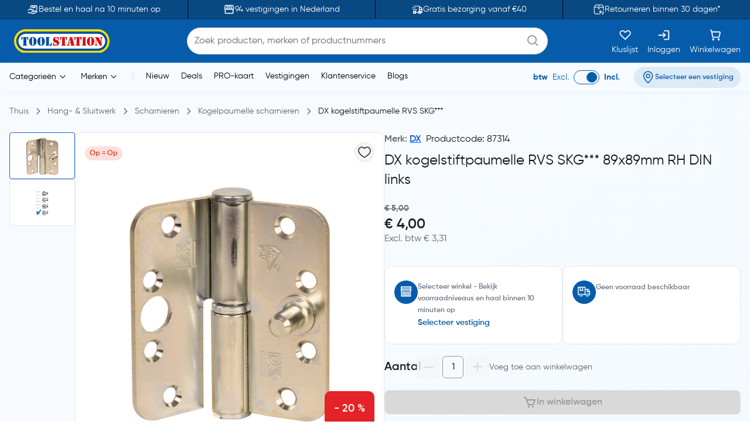

--- FILE ---
content_type: text/html;charset=utf-8
request_url: https://www.toolstation.nl/dx-kogelstiftpaumelle-rvs-skg/p87314
body_size: 39303
content:
<!DOCTYPE html><html  lang="nl" data-capo=""><head><meta charset="utf-8">
<meta name="viewport" content="width=device-width, initial-scale=1">
<title>DX kogelstiftpaumelle RVS SKG*** 89x89mm RH DIN links kopen? </title>
<link rel="preconnect" href="https://cdn-ukwest.onetrust.com" crossorigin="anonymous">
<link rel="preconnect" href="https://cdn.toolstation.nl/website" crossorigin="anonymous">
<script src="https://se.monetate.net/js/2/a-a77f9577/p/toolstation.nl/entry.js" type="text/javascript"></script>
<link rel="stylesheet" href="/_nuxt/entry.CvRqW3Kd.css" crossorigin>
<link rel="stylesheet" href="/_nuxt/carouselThumbnail.DHXAGmwn.css" crossorigin>
<link rel="stylesheet" href="/_nuxt/TsHeaderKeyFeatures.dzRoUXOZ.css" crossorigin>
<link rel="stylesheet" href="/_nuxt/TsAutocompleteV3.DSgChuYb.css" crossorigin>
<link rel="preload" href="https://cdn-ukwest.onetrust.com/scripttemplates/otSDKStub.js" as="script" crossorigin="anonymous">
<link rel="preload" as="image" href="https://cdn.toolstation.nl/website/images/logos/toolstation-logo-halo-1.svg">
<link fetchpriority="high" as="script" crossorigin="anonymous" referrerpolicy="no-referrer" href="https://cdn-ukwest.onetrust.com/scripttemplates/otSDKStub.js" rel="preload">
<script type="text/javascript">var monetateT = new Date().getTime();</script>
<link rel="alternate" hreflang="nl-BE" href="https://www.toolstation.nl/dx-kogelstiftpaumelle-rvs-skg/p87314">
<meta name="title" content="DX kogelstiftpaumelle RVS SKG*** 89x89mm RH DIN links kopen? ">
<meta name="description" content="Op zoek naar een DX kogelstiftpaumelle RVS SKG *** / 89x89mm RH DIN links? ✓ Gratis bezorging vanaf €40,- ✓ C&C 10 minuten ✓ Volgende werkdag in huis">
<meta property="og:title" content="DX kogelstiftpaumelle RVS SKG*** 89x89mm RH DIN links kopen? ">
<meta property="og:description" content="Op zoek naar een DX kogelstiftpaumelle RVS SKG *** / 89x89mm RH DIN links? ✓ Gratis bezorging vanaf €40,- ✓ C&C 10 minuten ✓ Volgende werkdag in huis">
<meta property="og:image" content="https://cdn.toolstation.nl/images/140211-NL/250/87314.jpg">
<meta property="og:type" content="product">
<meta property="og:url" content="http://www.toolstation.nl/dx-kogelstiftpaumelle-rvs-skg/p87314">
<meta property="og:site_name" content="Gereedschap voor de professional - Toolstation">
<meta property="twitter:card" content="summary_large_image">
<meta property="twitter:title" content="DX kogelstiftpaumelle RVS SKG*** 89x89mm RH DIN links kopen? ">
<meta property="twitter:description" content="Op zoek naar een DX kogelstiftpaumelle RVS SKG *** / 89x89mm RH DIN links? ✓ Gratis bezorging vanaf €40,- ✓ C&C 10 minuten ✓ Volgende werkdag in huis">
<meta property="twitter:image" content="https://cdn.toolstation.nl/images/140211-NL/250/87314.jpg">
<link rel="canonical" href="http://www.toolstation.nl/dx-kogelstiftpaumelle-rvs-skg/p87314">
<script type="module" src="/_nuxt/asset/5.0.0/entry-r0d2wFnI.js" crossorigin></script>
<link rel="preload" as="fetch" fetchpriority="low" crossorigin="anonymous" href="/_nuxt/builds/meta/fbc4214f-27af-4363-a6bf-6d8a10bf0da4.json"></head><body><div id="__nuxt"><div><!----><!----><div class="nuxt-loading-indicator" style="position:fixed;top:0;right:0;left:0;pointer-events:none;width:auto;height:3px;opacity:0;background:repeating-linear-gradient(to right,#00dc82 0%,#34cdfe 50%,#0047e1 100%);background-size:Infinity% auto;transform:scaleX(0%);transform-origin:left;transition:transform 0.1s, height 0.4s, opacity 0.4s;z-index:999999;"></div><!--[--><div class="min-h-screen h-full bg-white md:bg-[linear-gradient(143.08deg,#F7FBFF_21.45%,#EEF7FF_78.55%)]"><!--[--><nav class="top-0 z-30 bg-[#094983] border-b border-[#06345D] overflow-hidden transition-all duration-500 py-2 md:p-0 lg:block" data-testid="header-key-features" data-v-3def805e><div class="bg-[#094983] rounded-b-xl sm:rounded-none h-full" data-v-3def805e><div class="max-w-screen-xl mx-auto px-0 md:px-4 flex items-center" data-v-3def805e><div class="flex items-center justify-between w-full" data-v-3def805e><!--[--><!--[--><a href="https://www.toolstation.nl/content/clickandcollect" rel="noopener noreferrer" class="flex-1 flex items-center justify-center text-white gap-3" data-v-3def805e><img src="https://cdn.builder.io/api/v1/image/assets%2Fb4d1240ca70943c6939681355549f3b8%2Fb921d05c6e58472caa3ac277582db852" alt="icon" class="w-5 h-5" data-v-3def805e><span class="text-sm" data-v-3def805e>Bestel en haal na 10 minuten op</span></a><span class="relative flex justify-center items-center min-h-full before:content[&#39;&#39;] before:block before:absolute mx-4 py-4 before:border-l before:top-0 before:left-1/2 before:h-full before:border-black" id="divider-" data-v-3def805e><!--[--><!----><!--]--></span><!--]--><!--[--><a href="https://www.toolstation.nl/branches" rel="noopener noreferrer" class="flex-1 flex items-center justify-center text-white gap-3" data-v-3def805e><img src="https://cdn.builder.io/api/v1/image/assets%2Fb4d1240ca70943c6939681355549f3b8%2F47f88b0d4ece41bca28f6f5e24d82450" alt="icon" class="w-5 h-5" data-v-3def805e><span class="text-sm" data-v-3def805e>94 vestigingen in Nederland</span></a><span class="relative flex justify-center items-center min-h-full before:content[&#39;&#39;] before:block before:absolute mx-4 py-4 before:border-l before:top-0 before:left-1/2 before:h-full before:border-black" id="divider-" data-v-3def805e><!--[--><!----><!--]--></span><!--]--><!--[--><a href="https://www.toolstation.nl/content/delivery" rel="noopener noreferrer" class="flex-1 flex items-center justify-center text-white gap-3" data-v-3def805e><img src="https://cdn.builder.io/api/v1/image/assets%2Fb4d1240ca70943c6939681355549f3b8%2F993cb8c147b64fc5a307b7979b34109c?format=webp" alt="icon" class="w-5 h-5" data-v-3def805e><span class="text-sm" data-v-3def805e>Gratis bezorging vanaf €40</span></a><span class="relative flex justify-center items-center min-h-full before:content[&#39;&#39;] before:block before:absolute mx-4 py-4 before:border-l before:top-0 before:left-1/2 before:h-full before:border-black" id="divider-" data-v-3def805e><!--[--><!----><!--]--></span><!--]--><!--[--><a href="https://www.toolstation.nl/content/returnsandexchanges" rel="noopener noreferrer" class="flex-1 flex items-center justify-center text-white gap-3" data-v-3def805e><img src="https://cdn.builder.io/api/v1/image/assets%2Fb4d1240ca70943c6939681355549f3b8%2F79159466c6e94a1fbbb8e67465e63f0d?format=webp" alt="icon" class="w-5 h-5" data-v-3def805e><span class="text-sm" data-v-3def805e>Retourneren binnen 30 dagen*</span></a><!----><!--]--><!--]--></div></div></div></nav><nav class="top-0 z-30 bg-white border-b border-[#C7E4FF] top-nav lg:block" data-testid="header"><div class="bg-primary rounded-b-xl sm:rounded-none top-div"><div class="max-w-screen-xl mx-auto px-4 py-2"><div class="row bg-primary items-center justify-between flex-wrap"><!--[--><div class="column is-5 lg:is-2 shrink-0" data-testid="column-header"><!--[--><a href="/" class="block max-w-max"><!--[--><img src="https://cdn.toolstation.nl/website/images/logos/toolstation-logo-halo.svg" alt="logo" loading="lazy" class="cursor-pointer" height="44" width="179" data-testid="header-logo"><!--]--></a><!--]--></div><div class="column max-lg:is-12 lg:max-w-[50%] py-3 lg:py-0 order-3 lg:order-2" data-testid="column-algolia-search"><!--[--><form autocomplete="off"><div id="autocomplete-" class="flex flex-col w-full" data-v-37f57feb><div id="autocomplete-template-" class="flex items-center space-x-2" data-v-37f57feb><!----><div class="flex items-center w-full gap-1 overflow-hidden font-normal border border-natural-light-grey dark:border-natural-grey min-w-max dark:bg-natural-dark-grey px-3 rounded-full bg-white" data-v-37f57feb><!--[--><!--]--><div class="flex-grow flex items-center gap-2"><div class="flex-grow flex items-center"><input type="text" id="header-search-autocomplete-input" autocomplete="off" name="header-search" placeholder="Zoek producten, merken of productnummers" class="m-0 p-0 flex-grow peer text-idle-black dark:text-idle-white border-0 focus:ring-0 bg-transparent font-normal placeholder:font-normal placeholder:text-natural-grey dark:placeholder:text-natural-silver-grey py-2.5 text-base placeholder:text-base leading-6" data-testid="header-search-box" value><span></span></div><!--[--><svg data-testid="atom-icon" class="ts-icon text-natural-silver-grey h-6 w-6" size="24" style="height:24px;width:24px;"><use xlink:href="/static/icons/sprite.svg#bx:search"></use></svg><!--]--></div><!--[--><!--]--></div><!----></div><!----><!----><!----></div></form><!--]--></div><div class="column order-2 lg:order-3 flex grow-0 lg:py-0" data-testid="column-selectbox"><!--[--><div class="row items-center justify-end gap-2 sm:gap-6 text-idle-white py-0"><!--[--><div class="column" data-testid="column-saveList"><!--[--><a href="/account/saved-lists" class="hover:text-natural-light-grey cursor-pointer flex flex-col items-end lg:items-center lg:space-y-2" data-testid="header-save-list_header-link-save-list" aria-label="Kluslijst"><!--[--><svg data-testid="atom-icon" class="ts-icon" size="22"><use xlink:href="/static/icons/sprite.svg#gg:heart"></use></svg><span class="font-normal text-[14px] leading-[12px] text-idle-white hidden lg:block whitespace-nowrap"><!--[-->Kluslijst<!--]--></span><!--]--></a><!--]--></div><div class="column" data-testid="column-auth"><!--[--><a href="/login" class="hover:text-natural-light-grey cursor-pointer flex flex-col items-end lg:items-center lg:space-y-2" data-testid="header-auth_header-link-login" aria-label="Inloggen"><!--[--><svg data-testid="atom-icon" class="ts-icon" size="22"><use xlink:href="/static/icons/sprite.svg#mdi:sign-in"></use></svg><span class="font-normal text-[14px] leading-[12px] text-idle-white hidden lg:block whitespace-nowrap"><!--[-->Inloggen<!--]--></span><!--]--></a><!--]--></div><div class="column" data-testid="column-cart"><!--[--><a href="/trolley" class="hover:text-natural-light-grey cursor-pointer flex flex-col items-end lg:items-center" data-testid="_header-link-cart" id="header-cart-link" aria-label="Winkelwagen"><!--[--><span class="relative size-[22px]"><svg data-testid="atom-icon" class="ts-icon" size="22"><use xlink:href="/static/icons/sprite.svg#ci:shopping-cart-02"></use></svg><!----></span><span class="font-normal text-[14px] leading-[12px] text-idle-white hidden lg:block lg:mt-2"><!--[-->Winkelwagen<!--]--></span><!--]--></a><!--]--></div><div class="column block lg:hidden" data-testid="atom-column"><!--[--><div data-testid="column-hamburger"><svg data-testid="icon-hamburger" class="ts-icon hover:text-natural-light-grey cursor-pointer size-6" size="28"><use xlink:href="/static/icons/sprite.svg#radix-icons:hamburger-menu"></use></svg></div><!----><!--]--></div><!--]--></div><!--]--></div><!--]--></div></div></div></nav><div class="shadow-[4px_3px_9.6px_0px_#8FBFEB1C]" data-testid="menu-header"><div class="max-w-screen-xl mx-auto px-4 py-0.5 md:py-1"><div class="row flex-wrap items-center"><!--[--><div class="column is-8 hidden lg:block" data-testid="column-categories"><!--[--><div class="row lg:space-x-5 px-2"><!--[--><!--[--><div class="inline-flex relative max-w-max cursor-pointer" data-testid="atom-tooltip"><!--[--><p class="font-normal text-[14px] leading-[20px] text-black whitespace-nowrap"><!--[--><span data-testid="header-categories-text">Categorieën</span><svg xmlns="http://www.w3.org/2000/svg" width="22" height="22" viewBox="0 0 21 21" class="inline-block"><path fill="none" stroke="currentColor" stroke-linecap="round" stroke-linejoin="round" d="m14.5 8.5l-4 4l-4-4" stroke-width="1"></path></svg><!--]--></p><!--]--></div><div id="tooltip-" role="tooltip" class="tooltip absolute !z-40 invisible opacity-0 inline-block shadow-secondary-black/25 dark:shadow transition-opacity duration-300 rounded-md dark:bg-natural-dark-grey !mt-3 !inset-0 translate-x-0 translate-y-0 max-h-[80vh] !top-0 z-100 max-w-screen-xl !mx-auto shadow-none border-0 !p-0 bg-transparent"><div class="inline-flex px-4 space-x-4 items-start *:max-w-none *:w-full w-full"><div class="font-medium text-secondary-black dark:text-idle-white text-sm max-w-max"><!--[--><span></span><!--]--></div><!--[--><!----><!--]--></div><div style="display:none;" data-popper-arrow class="tooltip-arrow after:!border-0 after:bg-natural-soft-white dark:after:bg-natural-dark-grey after:shadow-secondary-black/25 before:!hidden after:!w-3 after:!h-3 after:shadow-[-3px_-2px_5px_-1px]"></div></div><!--]--><!--[--><div class="inline-flex relative max-w-max cursor-pointer" data-testid="atom-tooltip"><!--[--><p class="font-normal text-[14px] leading-[20px] text-black whitespace-nowrap"><!--[--><span data-testid="header-brands-text">Merken</span><svg xmlns="http://www.w3.org/2000/svg" width="22" height="22" viewBox="0 0 21 21" class="inline-block"><path fill="none" stroke="currentColor" stroke-linecap="round" stroke-linejoin="round" d="m14.5 8.5l-4 4l-4-4" stroke-width="1"></path></svg><!--]--></p><!--]--></div><div id="tooltip-" role="tooltip" class="tooltip absolute !z-40 invisible opacity-0 inline-block shadow-secondary-black/25 dark:shadow transition-opacity duration-300 rounded-md dark:bg-natural-dark-grey !mt-3 !inset-0 translate-x-0 translate-y-0 max-h-[80vh] !top-0 z-100 max-w-screen-xl !mx-auto shadow-none border-0 !p-0 bg-transparent"><div class="px-4 space-x-4 items-start flex w-full *:max-w-none *:w-full"><div class="font-medium text-secondary-black dark:text-idle-white text-sm max-w-max"><!--[--><div class="bg-white max-sm:px-4 border w-full"><div class="row sm:px-7 sm:py-3 max-sm:pt-6 max-sm:pb-4"><!--[--><div class="row gap-2 m-0"><!--[--><svg data-testid="atom-icon" color="#666666" class="ts-icon cursor-pointer text-secondary-black" size="2rem"><use xlink:href="/static/icons/sprite.svg#iconamoon:arrow-left-2-duotone"></use></svg><p class="mb-0 block text-base md:text-2xl font-bold text-secondary-black sm:hidden"><!--[--><span data-testid="typography-text-span">Topmerken</span><!--]--></p><p class="ts-title relative mb-0 text-base md:text-2xl font-semibold text-secondary-black hidden sm:block" data-testid="top-brand-menu-header" id="title-"><!--[--><!--[-->Topmerken<!--]--><!--]--></p><!--]--></div><!--]--></div><div class="row flex justify-center align-center mt-2 sm:mt-3 w-full"><!--[--><div class="column max-sm:p-0 max-sm:is-12 sm:min-w-max justify-center" data-testid="atom-column"><!--[--><!--]--></div><div class="column max-sm:is-5 max-w-max hidden sm:flex" data-testid="atom-column"><!--[--><img src="https://cdn.toolstation.nl/website/images/brand-banner.webp" alt="brandBannerImg" loading="lazy" class="rounded-md" width="428" height="217"><!--]--></div><!--]--></div><div class="row is-centered sm:w-[50rem] py-3"><!--[--><a href="/merk" class="text-primary text-base font-semibold underline" data-testid="link-to-brand-listing-page"><!--[-->Bekijk alles<!--]--></a><!--]--></div></div><!--]--></div><!--[--><!----><!--]--></div><div style="display:none;" data-popper-arrow class="tooltip-arrow after:!border-0 after:bg-natural-soft-white dark:after:bg-natural-dark-grey after:shadow-secondary-black/25 before:!hidden after:!w-3 after:!h-3 after:shadow-[-3px_-2px_5px_-1px]"></div></div><!--]--><span class="text-[#C7E4FF]"> | </span><!--[--><a href="/new-launch" class="cursor-pointer hover:text-primary font-normal text-sm" data-testid="header-link-new-launch"><!--[-->Nieuw<!--]--></a><a href="/content/deals/" class="cursor-pointer hover:text-primary font-normal text-sm" data-testid="header-link-content/deals/"><!--[-->Deals<!--]--></a><a href="/content/pro" class="cursor-pointer hover:text-primary font-normal text-sm" data-testid="header-link-content/pro"><!--[-->PRO-kaart<!--]--></a><a href="/branches" class="cursor-pointer hover:text-primary font-normal text-sm" data-testid="header-link-branches"><!--[-->Vestigingen<!--]--></a><a href="/contact" class="cursor-pointer hover:text-primary font-normal text-sm" data-testid="header-link-contact"><!--[-->Klantenservice<!--]--></a><a href="/blogs" class="cursor-pointer hover:text-primary font-normal text-sm" data-testid="header-link-blogs"><!--[-->Blogs<!--]--></a><!--]--><!--]--></div><!--]--></div><div class="column min-w-max ml-auto lg:is-3 text-right md:py-0" data-testid="column-vat"><!--[--><div class="flex justify-between items-center lg:justify-end space-x-6 max-md:py-0"><div class="font-normal text-[14px] leading-[20px] flex text-primary items-center lg:justify-end space-x-2 mb-0"><!--[--><!--[--><span class="font-bold text-primary" data-testid="header-vat-text">btw</span><span class="text-primary" data-testid="header-exculded-text">Excl.</span><label data-testid="menu-vat-toggle_header-vat-toggle-inc_toggle-label" for="menu-vat-toggle_header-vat-toggle-inc" class="w-fit relative inline-flex items-center cursor-pointer"><input class="sr-only peer" type="checkbox" id="menu-vat-toggle_header-vat-toggle-inc" data-testid="menu-vat-toggle_header-vat-toggle-inc" checked true-value="true" false-value="false" aria-label="menu-vat-toggle_header-vat-toggle-inc"><span class="peer dark:bg-natural-black peer-checked:after:translate-x-full after:content-[&quot;&quot;] after:absolute after:border after:rounded-full after:transition-all false peer-focus:outline-none peer-focus:ring-0 peer-focus:ring-primary rounded-full peer peer-checked:after:border-primary bg-transparent after:bg-primary border-primary border w-11 h-6 after:top-[3px] after:left-[4px] after:h-[18px] after:w-[18px]" data-testid="menu-vat-toggle_header-vat-toggle-inc_toggle-thumb"></span><!----></label><span class="font-bold text-primary" data-testid="header-includedvat-text">Incl.</span><!--]--><!--]--></div><!--[--><span class="inline-flex gap-1 items-center text-nowrap border-none text-base px-3 py-1.5 rounded-full select-none hover:bg-info/20 transition-colors font-semibold text-primary max-md:bg-transparent bg-[#065CAB1A] max-md:p-0 cursor-pointer" data-testid="atom-tag"><!----><!--[--><svg data-testid="atom-icon" class="ts-icon shrink-0" size="20"><use xlink:href="/static/icons/sprite.svg#ep:location"></use></svg><span class="text-[16px] leading-[24px] font-semibold md:text-xs text-primary" data-testid="header-branch-text"><!--[-->Selecteer een vestiging<!--]--></span><!--]--></span><!----><!--]--></div><!--]--></div><!--]--></div></div><!----></div><!--]--><div class="mb-0 pb-12"><div class="mx-auto max-w-screen-xl px-4" data-testid="undefined-container"><!--[--><div><!--[--><!----><div><section><div class="flex items-center pb-0 lg:pb-2.5 pt-2 mb-6 lg:my-4"><!--[--><!--[--><a href="/" class="font-normal text-natural-grey text-[14px] leading-[20px] mb-0"><!--[--><span>Thuis</span><!--]--></a><svg data-testid="atom-icon" class="ts-icon mx-1 lg:mx-2 text-natural-grey !size-4 my-auto" size="16"><use xlink:href="/static/icons/sprite.svg#flowbite:angle-right-outline"></use></svg><!--]--><!--[--><a href="/hang-sluitwerk/c19" class="font-normal text-natural-grey text-[14px] leading-[20px] mb-0"><!--[--><span>Hang- &amp; Sluitwerk</span><!--]--></a><svg data-testid="atom-icon" class="ts-icon mx-1 lg:mx-2 text-natural-grey !size-4 my-auto" size="16"><use xlink:href="/static/icons/sprite.svg#flowbite:angle-right-outline"></use></svg><!--]--><!--[--><a href="/hang-sluitwerk/scharnieren/c240" class="font-normal text-natural-grey text-[14px] leading-[20px] mb-0"><!--[--><span>Scharnieren</span><!--]--></a><svg data-testid="atom-icon" class="ts-icon mx-1 lg:mx-2 text-natural-grey !size-4 my-auto" size="16"><use xlink:href="/static/icons/sprite.svg#flowbite:angle-right-outline"></use></svg><!--]--><!--[--><a href="/hang-sluitwerk/kogelpaumelle-scharnieren/c817" class="font-normal text-natural-grey text-[14px] leading-[20px] mb-0"><!--[--><span>Kogelpaumelle scharnieren</span><!--]--></a><svg data-testid="atom-icon" class="ts-icon mx-1 lg:mx-2 text-natural-grey !size-4 my-auto" size="16"><use xlink:href="/static/icons/sprite.svg#flowbite:angle-right-outline"></use></svg><!--]--><!--[--><a aria-current="page" href="/dx-kogelstiftpaumelle-rvs-skg/p87314" class="router-link-active router-link-exact-active font-normal text-[14px] leading-[20px] mb-0 text-idle-black"><!--[--><span>DX kogelstiftpaumelle RVS SKG***</span><!--]--></a><!----><!--]--><!--]--></div><div class="mb-0"><div class="mx-auto max-w-screen-xl px-0" data-testid="undefined-container"><!--[--><div class="row no-gutter items-start max-lg:flex-col gap-4"><!--[--><div class="max-lg:w-full lg:sticky top-[30px]"><!----><!----><div class="product-thumbnail lg:max-h-[520px] lg:max-w-[640px] flex flex-col-reverse lg:flex-row gap-2"><div class="min-w-[112px] shrink-0"><div class="embla relative group px-0"><div class="embla__viewport overflow-auto"><div class="embla__container flex flex-row lg:flex-col lg:gap-2 lg:max-h-[520px]"><!--[--><!--[--><div class="embla__slide min-w-0 p-1 flex-[0_0_auto] w-[112px] h-[80px] lg:p-0"><!--[--><button data-testid="carousel-button-pdp-DX kogelstiftpaumelle RVS SKG***-thumbnail" type="button" class="flex justify-center w-full h-full bg-white rounded border p-2 overflow-hidden border-info"><img src="https://cdn.toolstation.nl/images/140211-NL/250/87314.jpg" alt="DX / DX kogelstiftpaumelle RVS SKG*** 1" loading="lazy" width="64" height="64"></button><!--]--></div><div class="embla__slide min-w-0 p-1 flex-[0_0_auto] w-[112px] h-[80px] lg:p-0"><!--[--><button data-testid="carousel-button-pdp-DX kogelstiftpaumelle RVS SKG***-thumbnail" type="button" class="flex justify-center w-full h-full bg-white rounded border border-grey p-2 overflow-hidden"><img src="https://cdn.toolstation.nl/images/140211-NL/250/87314-26.jpg" alt="DX / DX kogelstiftpaumelle RVS SKG*** 2" loading="lazy" width="64" height="64"></button><!--]--></div><!--]--><!--]--></div></div><div class="embla__controls"><div class="embla__buttons"><!----><!----></div><!----></div></div></div><div class="grow relative bg-white lg:border lg:border-grey lg:rounded-lg md:min-w-[520px]"><div class="flex md:p-4" data-testid="organism-media"><!--[--><div class="leading-relaxed basis-auto shrink grow flex items-center"><!--[--><!--[--><span class="inline-flex gap-1 items-center font-semibold text-nowrap bg-danger/15 text-danger border-none text-xs px-2 py-1 rounded-full mr-1" data-testid="pdp-product-deal-tag-0"><!----><!--[-->Op = Op<!--]--></span><!--]--><!--]--></div><div class="ms-auto shrink-0"><!--[--><button type="button" is-saved="false" data-testid="pdp-DX kogelstiftpaumelle RVS SKG***-thumbnail-save-list" class="font-semibold inline-flex justify-center items-center gap-2 border text-natural-black bg-natural-soft-white text-[16px] leading-[24px] rounded-full hover:bg-natural-light-grey p-1"><!--[--><svg data-testid="atom-icon" class="ts-icon" size="24"><use xlink:href="/static/icons/sprite.svg#solar:heart-linear"></use></svg><!--]--></button><!--]--></div><!--]--></div><div class="lg:py-6"><div class="embla relative group px-0"><div class="embla__viewport overflow-hidden main"><div class="embla__container flex"><!--[--><!--[--><div class="embla__slide min-w-0 flex-[0_0_calc(100%/1)] p-1 flex items-center justify-center lg:p-0"><!--[--><img src="https://cdn.toolstation.nl/images/140211-NL/800/87314.jpg" alt="DX / DX kogelstiftpaumelle RVS SKG***" loading="lazy" data-testid="pdp-DX kogelstiftpaumelle RVS SKG***-thumbnail-image" class="w-auto max-w-[200px] md:max-w-[400px] cu rsor-pointer" width="400" height="400"><!--]--></div><div class="embla__slide min-w-0 flex-[0_0_calc(100%/1)] p-1 flex items-center justify-center lg:p-0"><!--[--><img src="https://cdn.toolstation.nl/images/140211-NL/800/87314-26.jpg" alt="DX / DX kogelstiftpaumelle RVS SKG***" loading="lazy" data-testid="pdp-DX kogelstiftpaumelle RVS SKG***-thumbnail-image" class="w-auto max-w-[200px] md:max-w-[400px] cu rsor-pointer" width="400" height="400"><!--]--></div><!--]--><!--]--></div></div><!----></div></div><div id="product-discount-badge" data-testid="pdp-DX kogelstiftpaumelle RVS SKG***-product-discount-badge-container" class="rounded-lg py-4 px-2 bg-secondary grid place-items-center absolute right-4 bottom-4 lg:p-4"><p class="text-[18px] leading-[28px] font-semibold text-white" data-testid="pdp-DX kogelstiftpaumelle RVS SKG***-product-discount-badge"><!--[-->- 20 %<!--]--></p></div></div><span></span></div></div><div class="grow max-lg:w-full"><div class="row m-0 mb-2 justify-between"><!--[--><p class="text-natural-grey text-[16px] leading-[24px] font-semibold mb-0"><!--[--><!--[-->Merk: <a href="/merk/dx" class="" data-testid="brand-menu-link-to-brands-dx"><!--[--><span class="hyperlink_text mr-2">DX</span><!--]--></a><!--]--><span class="text-idle-black font-medium mr-2">Productcode: 87314</span><span class="text-idle-black font-medium"> </span><!--]--></p><!--]--></div><div><h1 class="font-semibold text-[24px] mb-2 text-idle-black leading-snug"><!--[--><span class="font-normal" data-testid="product-name-DX kogelstiftpaumelle RVS SKG***-desktop">DX kogelstiftpaumelle RVS SKG*** 89x89mm RH DIN links</span><!--]--></h1><div class="text-natural-grey text-[14px] leading-[20px] mb-3 flex items-center gap-2 font-semibold"><!--[--><!----><!--]--></div></div><!----><!----><div><div class="flex flex-col lg:flex-col md:flex-row md:justify-between md:w-full gap-3 mb-4"><div><div class="flex justify-between items-end"><div><span class="text-natural-grey text-[14px] font-semibold mb-0 leading-tight"><!--[--><span class="line-through">€ 5,00</span><!--]--></span><div class="flex justify-between gap-2 items-center"><p class="font-semibold text-natural-black text-[24px] leading-tight mb-0"><!--[--><span data-testid="true-price">€ 4,00</span><!--]--></p><!----></div><!----><p class="font-normal text-natural-grey text-[16px] leading-tight" data-testid="excl-vat-price"><!--[--> Excl. btw € 3,31<!--]--></p></div></div><div class="transition-[height] duration-500 h-0 mt-5 rounded-lg z-10 overflow-hidden h-auto"><!----></div></div></div></div><!--[--><div class="flex flex-col md:flex-row gap-4 md:w-full" data-testid="pdp-stock-summary-card"><div id="card-" data-testid="-card-container" class="ts-content border rounded-xl overflow-hidden shadow-none p-4 bg-white w-full"><!--[--><!----><!----><div class="py-2" data-testid="-card-content"><!--[--><div class="flex items-start gap-3"><!----><div><div class="text-sm font-semibold" data-testid="pdp-stock-summary-card-collection-title"><span class="text-xs font-semibold text-gray-500"><!--[--><span data-testid="typography-text-span">Selecteer winkel - Bekijk voorraadniveaus en haal binnen 10 minuten op</span><!--]--></span></div><!----><button type="button" weight="bold" is-saved="false" data-testid="pdp-stock-summary-card-store-btn" class="font-semibold inline-flex justify-center items-center gap-2 border rounded-[8px] cursor-pointer text-primary text-sm hover:underline border-none p-0 bg-transparent"><!--[-->Selecteer vestiging<!--]--></button></div></div><!--]--></div><!----><!--]--></div><div id="card-" data-testid="-card-container" class="ts-content border rounded-xl overflow-hidden shadow-none p-4 bg-white md:w-full w-full"><!--[--><!----><!----><div class="py-2" data-testid="-card-content"><!--[--><div class="flex items-start gap-3"><!----><div><div class="text-sm font-semibold" data-testid="pdp-stock-summary-card-delivery-title"><!----></div><div class="text-xs text-idle-black mt-1"><span class="text-gray-500 font-semibold">Geen voorraad beschikbaar</span></div></div></div><!--]--></div><!----><!--]--></div></div><div class="row gap-4 items-center py-5 px-2"><!--[--><p class="font-semibold text-natural-black text-[20px] leading-[30px] mb-0"><!--[-->Aantal<!--]--></p><div class="row items-center gap-2"><!--[--><div class="transition-all duration-200" data-testid="pdp-DX kogelstiftpaumelle RVS SKG***-quantity-counter"><div class="flex space-x-1 w-full rounded-lg relative bg-transparent"><button type="button" disabled is-saved="false" data-testid="pdp-DX kogelstiftpaumelle RVS SKG***-quantity-counter-decrement" class="font-semibold inline-flex justify-center items-center gap-2 dark:text-natural-silver-grey cursor-not-allowed dark:bg-natural-dark-grey text-[12px] rounded-[4px] leading-[18px] touch-manipulation px-2 py-1.5 hover:bg-natural-light-grey disabled:bg-[#F4F4F4]/80 disabled:text-natural-light-grey text-[#666666] bg-natural-light-grey/30 border-0"><!--[--><svg data-testid="atom-icon" class="ts-icon" size="20"><use xlink:href="/static/icons/sprite.svg#lucide:minus"></use></svg><!--]--></button><input type="number" inputmode="numeric" pattern="[0-9]*" class="border-natural-silver-grey read-only:select-none disabled:select-none px-0 rounded-sm min-w-[36px] py-0 text-center text-[#666666] custom-number-input" data-testid="pdp-DX kogelstiftpaumelle RVS SKG***-quantity-counter-input" value="1" disabled aria-valuenow="1" min="1" max="1"><div><!--[--><div class="inline-flex relative max-w-max cursor-pointer" data-testid="atom-tooltip"><!--[--><button type="button" disabled is-saved="false" data-testid="pdp-DX kogelstiftpaumelle RVS SKG***-quantity-counter-increment" class="font-semibold inline-flex justify-center items-center gap-2 dark:text-natural-silver-grey cursor-not-allowed dark:bg-natural-dark-grey text-[12px] rounded-[4px] leading-[18px] touch-manipulation px-2 py-1.5 hover:bg-natural-light-grey disabled:bg-[#F4F4F4]/80 disabled:text-natural-light-grey text-[#666666] bg-natural-light-grey/30 border-0"><!--[--><svg data-testid="atom-icon" class="ts-icon" size="20"><use xlink:href="/static/icons/sprite.svg#lucide:plus"></use></svg><!--]--></button><!--]--></div><div id="tooltip-" role="tooltip" class="tooltip absolute !z-40 invisible opacity-0 inline-block shadow-secondary-black/25 shadow-[0px_2px_8px_0px,0px_1px_4px_0px] dark:shadow max-w-80 transition-opacity duration-300 bg-natural-soft-white rounded-md dark:bg-natural-dark-grey !mt-3"><div class="inline-flex space-x-4 items-start p-2"><div class="font-medium text-secondary-black dark:text-idle-white text-sm max-w-max"><!--[-->Limit reached.<!--]--></div><!--[--><!----><!--]--></div><div style="" data-popper-arrow class="tooltip-arrow after:!border-0 after:bg-natural-soft-white dark:after:bg-natural-dark-grey after:shadow-secondary-black/25 before:!hidden after:!w-3 after:!h-3 after:!bottom-px after:shadow-[3px_3px_2px_-1px]"></div></div><!--]--></div></div></div><p class="font-normal text-natural-grey text-[14px] leading-[20px]"><!--[--><span data-testid="typography-text-span">Voeg toe aan winkelwagen</span><!--]--></p><!--]--></div><!--]--></div><div class="mb-4 w-full md:w-1/2 lg:w-full"><button type="button" disabled is-saved="false" data-testid="product-87314-detail-single-cta" class="font-semibold inline-flex justify-center items-center gap-2 border text-natural-silver-grey dark:text-natural-silver-grey cursor-not-allowed bg-natural-light-grey dark:bg-natural-dark-grey px-[20px] py-[8px] text-[16px] rounded-[8px] leading-[24px] w-full whitespace-nowrap"><!--[--><svg data-testid="atom-icon" class="ts-icon size-[1.125rem]"><use xlink:href="/static/icons/sprite.svg#bx:cart"></use></svg><span data-testid="atom-button-label">In winkelwagen</span><!--]--></button></div><!--]--><!--[--><p class="font-semibold text-natural-black text-[20px] leading-[30px] mb-0 mt-4"><!--[-->Belangrijkste kenmerken en details<!--]--></p><ul class="font-normal text-natural-grey text-[16px] leading-[24px] mb-6 list-disc ml-5"><!--[--><!--[--><li class="font-normal text-natural-grey text-[16px] leading-[24px] mb-0"><!--[-->RH=Ronde Hoeken<!--]--></li><!--]--><!--]--></ul><!--]--></div><!--]--></div><div id="videoly-product-title" style="display:none;">DX kogelstiftpaumelle RVS SKG*** 89x89mm RH DIN links</div><div id="videoly-product-id" style="display:none;">87314</div><div id="videoly-product-sku" style="display:none;">87314</div><div id="videoly-category-tree" style="display:none;">[
  {
    &quot;id&quot;: 19,
    &quot;name&quot;: &quot;Hang- &amp; Sluitwerk&quot;,
    &quot;parent_id&quot;: 0,
    &quot;slug&quot;: &quot;hang-sluitwerk&quot;
  },
  {
    &quot;id&quot;: 240,
    &quot;name&quot;: &quot;Scharnieren&quot;,
    &quot;parent_id&quot;: 19,
    &quot;slug&quot;: &quot;scharnieren&quot;
  },
  {
    &quot;id&quot;: 817,
    &quot;name&quot;: &quot;Kogelpaumelle scharnieren&quot;,
    &quot;parent_id&quot;: 240,
    &quot;slug&quot;: &quot;kogelpaumelle-scharnieren&quot;
  }
]</div><div id="videoly-product-brand" style="display:none;">DX</div><div id="videoly-product-price" style="display:none;">€ 3,31</div><div id="videoly-videobox-placeholder"></div><!--]--></div></div><div class="ts-hi-five overflow-x-auto hide-scroll-bar flex lg:justify-center gap-4 p-4"><!--[--><div class="max-lg:min-w-max" data-testid="hi-five-card-0"><div class="flex transition-all rounded bg-white h-full justify-center items-center py-2.5 px-4 border cursor-default" data-testid="organism-media"><!--[--><div class="basis-auto shrink-0 grow-0 mr-3"><!--[--><img src="https://cdn.toolstation.nl/website/images/logos/store.svg" alt="-dx-kogelstiftpaumelle-rvs-skg-p87314-ts-image" loading="lazy" width="28" height="28"><!--]--></div><div class="leading-relaxed basis-auto shrink grow"><!--[--><!----><p class="font-normal text-[14px] leading-[20px] text-primary mb-0"><!--[--><span><strong>94</strong> Vestiging <br /> Click & Collect <strong>10min</strong></span><!--]--></p><!----><!--]--></div><!--]--></div></div><div class="max-lg:min-w-max" data-testid="hi-five-card-1"><div class="flex transition-all rounded bg-white h-full justify-center items-center py-2.5 px-4 border cursor-default" data-testid="organism-media"><!--[--><div class="basis-auto shrink-0 grow-0 mr-3"><!--[--><img src="https://cdn.toolstation.nl/website/images/logos/delivery.svg" alt="-dx-kogelstiftpaumelle-rvs-skg-p87314-ts-image" loading="lazy" width="28" height="28"><!--]--></div><div class="leading-relaxed basis-auto shrink grow"><!--[--><!----><p class="font-normal text-[14px] leading-[20px] text-primary mb-0"><!--[--><span>Voor <strong>22:00 uur</strong> besteld <br /> <strong>morgen</strong> bezorgd</span><!--]--></p><!----><!--]--></div><!--]--></div></div><div class="max-lg:min-w-max" data-testid="hi-five-card-2"><div class="flex transition-all rounded bg-white h-full justify-center items-center py-2.5 px-4 border cursor-default" data-testid="organism-media"><!--[--><div class="basis-auto shrink-0 grow-0 mr-3"><!--[--><img src="https://cdn.toolstation.nl/website/images/logos/deals.svg" alt="-dx-kogelstiftpaumelle-rvs-skg-p87314-ts-image" loading="lazy" width="28" height="28"><!--]--></div><div class="leading-relaxed basis-auto shrink grow"><!--[--><!----><p class="font-normal text-[14px] leading-[20px] text-primary mb-0"><!--[--><span><strong>Gratis retourneren</strong> <br /> in de vestigingen</span><!--]--></p><!----><!--]--></div><!--]--></div></div><div class="max-lg:min-w-max" data-testid="hi-five-card-3"><div class="flex transition-all rounded bg-white h-full justify-center items-center py-2.5 px-4 border cursor-default" data-testid="organism-media"><!--[--><div class="basis-auto shrink-0 grow-0 mr-3"><!--[--><img src="https://cdn.toolstation.nl/website/images/logos/delivery-boy.svg" alt="-dx-kogelstiftpaumelle-rvs-skg-p87314-ts-image" loading="lazy" width="28" height="28"><!--]--></div><div class="leading-relaxed basis-auto shrink grow"><!--[--><!----><p class="font-normal text-[14px] leading-[20px] text-primary mb-0"><!--[--><span><strong>Gratis bezorging</strong> <br /> Vanaf €40,-</span><!--]--></p><!----><!--]--></div><!--]--></div></div><div class="max-lg:min-w-max" data-testid="hi-five-card-4"><a href="https://nl.trustpilot.com/review/www.toolstation.nl?utm_medium=trustbox&amp;utm_source=MicroCombo" rel="noopener noreferrer" target="_blank"><!--[--><div class="flex border transition-all rounded bg-white h-full justify-center items-center py-2.5 px-4" data-testid="organism-media"><!--[--><div class="basis-auto shrink-0 grow-0 mr-3"><!--[--><img src="https://cdn.toolstation.nl/website/images/logos/reviews.svg" alt="-dx-kogelstiftpaumelle-rvs-skg-p87314-ts-image" loading="lazy" width="28" height="28"><!--]--></div><div class="leading-relaxed basis-auto shrink grow"><!--[--><div><div class="animate-pulse bg-slate-200 rounded w-[200px] h-full"><div class="flex gap-2 ml-4 mb-2.5"><div class="h-3 bg-gray-200 rounded dark:bg-gray-700 max-w-[100px] w-full"></div><div class="h-3 bg-gray-200 rounded dark:bg-gray-700 max-w-[100px] w-full"></div></div><div class="h-3 bg-gray-200 rounded-full dark:bg-gray-700 max-w-[200px] ml-4"></div></div></div><!--]--></div><!--]--></div><!--]--></a></div><!--]--></div><div class="pdp-description videoly-product-description"><div class="mb-8"><div class="mx-auto max-w-screen-xl px-0" data-testid="undefined-container"><!--[--><main><div data-testid="product_description-DX kogelstiftpaumelle RVS SKG***" class="bg-white border border-grey rounded-lg overflow-hidden shadow-[3px_4px_16px_-5px_#001A331F] mb-4"><div class="bg-white text-lg font-semibold border-0 first:border-t-0 py-4 lg:px-5">Productbeschrijving</div><div class="border-t border-b-0 py-4 mx-3 px-0 lg:mx-5"><div class="ts-content"><div class=""><!--[--><!--[--><script data-id="builderio-init-variants-fns" nonce>
  window.builderIoAbTest = function updateCookiesAndStyles(contentId, variants, isHydrationTarget, isAngularSDK) {
  function getAndSetVariantId() {
    function setCookie(name, value, days) {
      let expires = '';
      if (days) {
        const date = new Date();
        date.setTime(date.getTime() + days * 24 * 60 * 60 * 1000);
        expires = '; expires=' + date.toUTCString();
      }
      document.cookie = name + '=' + (value || '') + expires + '; path=/' + '; Secure; SameSite=None';
    }
    function getCookie(name) {
      const nameEQ = name + '=';
      const ca = document.cookie.split(';');
      for (let i = 0; i < ca.length; i++) {
        let c = ca[i];
        while (c.charAt(0) === ' ') c = c.substring(1, c.length);
        if (c.indexOf(nameEQ) === 0) return c.substring(nameEQ.length, c.length);
      }
      return null;
    }
    const cookieName = `builder.tests.${contentId}`;
    const variantInCookie = getCookie(cookieName);
    const availableIDs = variants.map(vr => vr.id).concat(contentId);
    if (variantInCookie && availableIDs.includes(variantInCookie)) {
      return variantInCookie;
    }
    let n = 0;
    const random = Math.random();
    for (let i = 0; i < variants.length; i++) {
      const variant = variants[i];
      const testRatio = variant.testRatio;
      n += testRatio;
      if (random < n) {
        setCookie(cookieName, variant.id);
        return variant.id;
      }
    }
    setCookie(cookieName, contentId);
    return contentId;
  }
  const winningVariantId = getAndSetVariantId();
  let styleEl = document.currentScript?.previousElementSibling;
  if (isAngularSDK) {
    styleEl = document.currentScript?.parentElement?.previousElementSibling?.querySelector('style');
  }
  if (isHydrationTarget) {
    styleEl.remove();
    const thisScriptEl = document.currentScript;
    thisScriptEl?.remove();
  } else {
    const newStyleStr = variants.concat({
      id: contentId
    }).filter(variant => variant.id !== winningVariantId).map(value => {
      return `.variant-${value.id} {  display: none; }
        `;
    }).join('');
    styleEl.innerHTML = newStyleStr;
  }
}
  window.builderIoRenderContent = function updateVariantVisibility(variantContentId, defaultContentId, isHydrationTarget) {
  if (!navigator.cookieEnabled) {
    return;
  }
  function getCookie(name) {
    const nameEQ = name + '=';
    const ca = document.cookie.split(';');
    for (let i = 0; i < ca.length; i++) {
      let c = ca[i];
      while (c.charAt(0) === ' ') c = c.substring(1, c.length);
      if (c.indexOf(nameEQ) === 0) return c.substring(nameEQ.length, c.length);
    }
    return null;
  }
  const cookieName = `builder.tests.${defaultContentId}`;
  const winningVariant = getCookie(cookieName);
  const parentDiv = document.currentScript?.parentElement;
  const isDefaultContent = variantContentId === defaultContentId;
  const isWinningVariant = winningVariant === variantContentId;
  if (isWinningVariant && !isDefaultContent) {
    parentDiv?.removeAttribute('hidden');
    parentDiv?.removeAttribute('aria-hidden');
  } else if (!isWinningVariant && isDefaultContent) {
    parentDiv?.setAttribute('hidden', 'true');
    parentDiv?.setAttribute('aria-hidden', 'true');
  }
  if (isHydrationTarget) {
    if (!isWinningVariant) {
      parentDiv?.remove();
    }
    const thisScriptEl = document.currentScript;
    thisScriptEl?.remove();
  }
  return;
}
  </script><script data-id="builderio-init-personalization-variants-fns" nonce>
  window.filterWithCustomTargeting = function filterWithCustomTargeting(userAttributes, query, startDate, endDate) {
  function isString(val) {
    return typeof val === 'string';
  }
  function isNumber(val) {
    return typeof val === 'number';
  }
  function objectMatchesQuery(userattr, query) {
    const result = (() => {
      const property = query.property;
      const operator = query.operator;
      let testValue = query.value;
      if (query && query.property === 'urlPath' && query.value && typeof query.value === 'string' && query.value !== '/' && query.value.endsWith('/')) {
        testValue = query.value.slice(0, -1);
      }
      if (!(property && operator)) {
        return true;
      }
      if (Array.isArray(testValue)) {
        if (operator === 'isNot') {
          return testValue.every(val => objectMatchesQuery(userattr, {
            property,
            operator,
            value: val
          }));
        }
        return !!testValue.find(val => objectMatchesQuery(userattr, {
          property,
          operator,
          value: val
        }));
      }
      const value = userattr[property];
      if (Array.isArray(value)) {
        return value.includes(testValue);
      }
      switch (operator) {
        case 'is':
          return value === testValue;
        case 'isNot':
          return value !== testValue;
        case 'contains':
          return (isString(value) || Array.isArray(value)) && value.includes(String(testValue));
        case 'startsWith':
          return isString(value) && value.startsWith(String(testValue));
        case 'endsWith':
          return isString(value) && value.endsWith(String(testValue));
        case 'greaterThan':
          return isNumber(value) && isNumber(testValue) && value > testValue;
        case 'lessThan':
          return isNumber(value) && isNumber(testValue) && value < testValue;
        case 'greaterThanOrEqualTo':
          return isNumber(value) && isNumber(testValue) && value >= testValue;
        case 'lessThanOrEqualTo':
          return isNumber(value) && isNumber(testValue) && value <= testValue;
        default:
          return false;
      }
    })();
    return result;
  }
  const item = {
    query,
    startDate,
    endDate
  };
  const now = userAttributes.date && new Date(userAttributes.date) || new Date();
  if (item.startDate && new Date(item.startDate) > now) {
    return false;
  } else if (item.endDate && new Date(item.endDate) < now) {
    return false;
  }
  if (!item.query || !item.query.length) {
    return true;
  }
  return item.query.every(filter => {
    return objectMatchesQuery(userAttributes, filter);
  });
}
  window.builderIoPersonalization = function getPersonalizedVariant(variants, blockId, isHydrationTarget, locale) {
  if (!navigator.cookieEnabled) {
    return;
  }
  function getCookie(name) {
    const nameEQ = name + '=';
    const ca = document.cookie.split(';');
    for (let i = 0; i < ca.length; i++) {
      let c = ca[i];
      while (c.charAt(0) == ' ') c = c.substring(1, c.length);
      if (c.indexOf(nameEQ) == 0) return c.substring(nameEQ.length, c.length);
    }
    return null;
  }
  const attributes = JSON.parse(getCookie('builder.userAttributes') || '{}');
  if (locale) {
    attributes.locale = locale;
  }
  const winningVariantIndex = variants?.findIndex(function (variant) {
    return window.filterWithCustomTargeting(attributes, variant.query, variant.startDate, variant.endDate);
  });
  const parentDiv = document.currentScript?.parentElement;
  const variantId = parentDiv?.getAttribute('data-variant-id');
  const isDefaultVariant = variantId === `${blockId}-default`;
  const isWinningVariant = winningVariantIndex !== -1 && variantId === `${blockId}-${winningVariantIndex}` || winningVariantIndex === -1 && isDefaultVariant;
  if (isWinningVariant && !isDefaultVariant) {
    parentDiv?.removeAttribute('hidden');
    parentDiv?.removeAttribute('aria-hidden');
  } else if (!isWinningVariant && isDefaultVariant) {
    parentDiv?.setAttribute('hidden', 'true');
    parentDiv?.setAttribute('aria-hidden', 'true');
  }
  if (isHydrationTarget) {
    if (!isWinningVariant) {
      const itsStyleEl = parentDiv?.previousElementSibling;
      if (itsStyleEl) {
        itsStyleEl.remove();
      }
      parentDiv?.remove();
    }
    const thisScript = document.currentScript;
    if (thisScript) {
      thisScript.remove();
    }
  }
}
  window.updateVisibilityStylesScript = function updateVisibilityStylesScript(variants, blockId, isHydrationTarget, locale) {
  function getCookie(name) {
    const nameEQ = name + '=';
    const ca = document.cookie.split(';');
    for (let i = 0; i < ca.length; i++) {
      let c = ca[i];
      while (c.charAt(0) == ' ') c = c.substring(1, c.length);
      if (c.indexOf(nameEQ) == 0) return c.substring(nameEQ.length, c.length);
    }
    return null;
  }
  const visibilityStylesEl = document.currentScript?.previousElementSibling;
  if (!visibilityStylesEl) {
    return;
  }
  if (isHydrationTarget) {
    visibilityStylesEl.remove();
    const currentScript = document.currentScript;
    if (currentScript) {
      currentScript.remove();
    }
  } else {
    const attributes = JSON.parse(getCookie('builder.userAttributes') || '{}');
    if (locale) {
      attributes.locale = locale;
    }
    const winningVariantIndex = variants?.findIndex(function (variant) {
      return window.filterWithCustomTargeting(attributes, variant.query, variant.startDate, variant.endDate);
    });
    if (winningVariantIndex !== -1) {
      let newStyleStr = variants?.map((_, index) => {
        if (index === winningVariantIndex) return '';
        return `div[data-variant-id="${blockId}-${index}"] { display: none !important; } `;
      }).join('') || '';
      newStyleStr += `div[data-variant-id="${blockId}-default"] { display: none !important; } `;
      visibilityStylesEl.innerHTML = newStyleStr;
    }
  }
}
  </script><!--]--><!----><div builder-model="products" class="variant-undefined" style=""><!--[--><!----><style data-id="builderio-content" nonce>.builder-button {
  all: unset;
}

.builder-text > p:first-of-type, .builder-text > .builder-paragraph:first-of-type {
  margin: 0;
}
.builder-text > p, .builder-text > .builder-paragraph {
  color: inherit;
  line-height: inherit;
  letter-spacing: inherit;
  font-weight: inherit;
  font-size: inherit;
  text-align: inherit;
  font-family: inherit;
}</style><div class="builder-blocks no-blocks component-tqyw9m0iue" style="" data-v-161c6b74><!--[--><!--]--></div><!--]--></div><!--]--></div></div><div><p>• RH=Ronde Hoeken</p></div></div></div><div id="accordion-" data-accordion="collapse" data-testid="technical_specification-DX kogelstiftpaumelle RVS SKG***" class="mb-5 bg-white border border-grey rounded-lg overflow-hidden shadow-[3px_4px_16px_-5px_#001A331F]" data-active-classes="border-b-0 !font-bold"><!--[--><div><button id="accordion-tab-" type="button" class="group w-full p-3 flex justify-between gap-3 text-idle-black border-x-0 text-left items-center bg-white text-lg font-semibold border-0 first:border-t-0 py-4 lg:px-5" aria-expanded="true" aria-controls="accordion-tab-body-" data-testid="technical_specification_tab"><span class="justify-between w-full flex flex-row items-center gap-2"><!--[--><!----> Technische specificatie<!--]--></span><!--[--><svg data-testid="atom-icon" color="currentColor" class="ts-icon w-8 transition-all shrink-0" data-accordion-icon style="height:16px;width:16px;"><use xlink:href="/static/icons/sprite.svg#pepicons-pop:angle-up"></use></svg><!--]--></button><div id="accordion-tab-body-" class="block" aria-labelledby="accordion-tab-" data-collapse="collapse-target-1"><div class="border-t border-b-0 py-4 mx-4 px-0 lg:mx-5"><!--[--><div class="row"><!--[--><div class="column" data-testid="atom-column"><!--[--><div class="border border-grey overflow-hidden overflow-x-auto rounded-lg"><table class="w-full border-hidden text-sm text-left rtl:text-right text-gray-500 dark:text-gray-400 pdp-description bg-white videoly-product-specifications"><tbody class="border rounded overflow-hidden"><!--[--><tr class="odd:bg-white odd:dark:bg-gray-900 even:bg-[#EDEDED] border-b"><th scope="row" class="rounded border-r border-natural-light-grey px-6 py-4 font-semibold text-gray-900 whitespace-nowrap">EAN</th><td class="px-6 py-4 rounded border border-[#e5e7eb]">8714140152469</td></tr><tr class="odd:bg-white odd:dark:bg-gray-900 even:bg-[#EDEDED] border-b"><th scope="row" class="rounded border-r border-natural-light-grey px-6 py-4 font-semibold text-gray-900 whitespace-nowrap">Merk</th><td class="px-6 py-4 rounded border border-[#e5e7eb]">DX</td></tr><tr class="odd:bg-white odd:dark:bg-gray-900 even:bg-[#EDEDED] border-b"><th scope="row" class="rounded border-r border-natural-light-grey px-6 py-4 font-semibold text-gray-900 whitespace-nowrap">Fabrikant ID</th><td class="px-6 py-4 rounded border border-[#e5e7eb]">6932.133.8989</td></tr><tr class="odd:bg-white odd:dark:bg-gray-900 even:bg-[#EDEDED] border-b"><th scope="row" class="rounded border-r border-natural-light-grey px-6 py-4 font-semibold text-gray-900 whitespace-nowrap">Kleur</th><td class="px-6 py-4 rounded border border-[#e5e7eb]">Zilver</td></tr><tr class="odd:bg-white odd:dark:bg-gray-900 even:bg-[#EDEDED] border-b"><th scope="row" class="rounded border-r border-natural-light-grey px-6 py-4 font-semibold text-gray-900 whitespace-nowrap">Breedte (mm)</th><td class="px-6 py-4 rounded border border-[#e5e7eb]">51</td></tr><tr class="odd:bg-white odd:dark:bg-gray-900 even:bg-[#EDEDED] border-b"><th scope="row" class="rounded border-r border-natural-light-grey px-6 py-4 font-semibold text-gray-900 whitespace-nowrap">Hoogte (mm)</th><td class="px-6 py-4 rounded border border-[#e5e7eb]">51</td></tr><tr class="odd:bg-white odd:dark:bg-gray-900 even:bg-[#EDEDED] border-b"><th scope="row" class="rounded border-r border-natural-light-grey px-6 py-4 font-semibold text-gray-900 whitespace-nowrap">Keurmerk</th><td class="px-6 py-4 rounded border border-[#e5e7eb]">SKG®***</td></tr><tr class="odd:bg-white odd:dark:bg-gray-900 even:bg-[#EDEDED] border-b"><th scope="row" class="rounded border-r border-natural-light-grey px-6 py-4 font-semibold text-gray-900 whitespace-nowrap">Materiaal</th><td class="px-6 py-4 rounded border border-[#e5e7eb]">Staal</td></tr><tr class="odd:bg-white odd:dark:bg-gray-900 even:bg-[#EDEDED] border-b"><th scope="row" class="rounded border-r border-natural-light-grey px-6 py-4 font-semibold text-gray-900 whitespace-nowrap">Aantal stuks</th><td class="px-6 py-4 rounded border border-[#e5e7eb]">1</td></tr><tr class="odd:bg-white odd:dark:bg-gray-900 even:bg-[#EDEDED] border-b"><th scope="row" class="rounded border-r border-natural-light-grey px-6 py-4 font-semibold text-gray-900 whitespace-nowrap">Artikeltype</th><td class="px-6 py-4 rounded border border-[#e5e7eb]">Ongelagerde scharnieren</td></tr><!--]--></tbody></table></div><!--]--></div><div class="column" data-testid="atom-column"><!--[--><div class="border border-grey overflow-hidden overflow-x-auto rounded-lg"><table class="w-full border-hidden text-sm text-left rtl:text-right text-gray-500 dark:text-gray-400 pdp-description bg-white videoly-product-specifications"><tbody class="border rounded overflow-hidden"><!--[--><tr class="odd:bg-white odd:dark:bg-gray-900 even:bg-[#EDEDED] border-b"><th scope="row" class="rounded border-r border-natural-light-grey px-6 py-4 font-semibold text-gray-900 whitespace-nowrap">Dikte (mm)</th><td class="px-6 py-4 rounded border border-[#e5e7eb]">1,7</td></tr><tr class="odd:bg-white odd:dark:bg-gray-900 even:bg-[#EDEDED] border-b"><th scope="row" class="rounded border-r border-natural-light-grey px-6 py-4 font-semibold text-gray-900 whitespace-nowrap">Veiligheidskeurmerk</th><td class="px-6 py-4 rounded border border-[#e5e7eb]">Nee</td></tr><tr class="odd:bg-white odd:dark:bg-gray-900 even:bg-[#EDEDED] border-b"><th scope="row" class="rounded border-r border-natural-light-grey px-6 py-4 font-semibold text-gray-900 whitespace-nowrap">Draairichting</th><td class="px-6 py-4 rounded border border-[#e5e7eb]">Links en rechts</td></tr><tr class="odd:bg-white odd:dark:bg-gray-900 even:bg-[#EDEDED] border-b"><th scope="row" class="rounded border-r border-natural-light-grey px-6 py-4 font-semibold text-gray-900 whitespace-nowrap">Draagvermogen 3 scharnieren (kg)</th><td class="px-6 py-4 rounded border border-[#e5e7eb]">15</td></tr><tr class="odd:bg-white odd:dark:bg-gray-900 even:bg-[#EDEDED] border-b"><th scope="row" class="rounded border-r border-natural-light-grey px-6 py-4 font-semibold text-gray-900 whitespace-nowrap">Draagvermogen 4 scharnieren (kg)</th><td class="px-6 py-4 rounded border border-[#e5e7eb]">20</td></tr><tr class="odd:bg-white odd:dark:bg-gray-900 even:bg-[#EDEDED] border-b"><th scope="row" class="rounded border-r border-natural-light-grey px-6 py-4 font-semibold text-gray-900 whitespace-nowrap">Hoekvorm</th><td class="px-6 py-4 rounded border border-[#e5e7eb]">Rechthoek</td></tr><tr class="odd:bg-white odd:dark:bg-gray-900 even:bg-[#EDEDED] border-b"><th scope="row" class="rounded border-r border-natural-light-grey px-6 py-4 font-semibold text-gray-900 whitespace-nowrap">Inbraakwerend</th><td class="px-6 py-4 rounded border border-[#e5e7eb]">Nee</td></tr><tr class="odd:bg-white odd:dark:bg-gray-900 even:bg-[#EDEDED] border-b"><th scope="row" class="rounded border-r border-natural-light-grey px-6 py-4 font-semibold text-gray-900 whitespace-nowrap">Knoopdiameter (mm)</th><td class="px-6 py-4 rounded border border-[#e5e7eb]">8</td></tr><tr class="odd:bg-white odd:dark:bg-gray-900 even:bg-[#EDEDED] border-b"><th scope="row" class="rounded border-r border-natural-light-grey px-6 py-4 font-semibold text-gray-900 whitespace-nowrap">Lagering</th><td class="px-6 py-4 rounded border border-[#e5e7eb]">Geen lagers</td></tr><tr class="odd:bg-white odd:dark:bg-gray-900 even:bg-[#EDEDED] border-b"><th scope="row" class="rounded border-r border-natural-light-grey px-6 py-4 font-semibold text-gray-900 whitespace-nowrap">Draairichting conform DIN</th><td class="px-6 py-4 rounded border border-[#e5e7eb]">Links en rechts</td></tr><!--]--></tbody></table></div><!--]--></div><!--]--></div><!----><!--]--></div></div><!--[--><!--]--></div><!--]--></div></main><!--]--></div></div></div><!----><div><!----></div><!----><!----><div><!--[--><!--[--><script data-id="builderio-init-variants-fns" nonce>
  window.builderIoAbTest = function updateCookiesAndStyles(contentId, variants, isHydrationTarget, isAngularSDK) {
  function getAndSetVariantId() {
    function setCookie(name, value, days) {
      let expires = '';
      if (days) {
        const date = new Date();
        date.setTime(date.getTime() + days * 24 * 60 * 60 * 1000);
        expires = '; expires=' + date.toUTCString();
      }
      document.cookie = name + '=' + (value || '') + expires + '; path=/' + '; Secure; SameSite=None';
    }
    function getCookie(name) {
      const nameEQ = name + '=';
      const ca = document.cookie.split(';');
      for (let i = 0; i < ca.length; i++) {
        let c = ca[i];
        while (c.charAt(0) === ' ') c = c.substring(1, c.length);
        if (c.indexOf(nameEQ) === 0) return c.substring(nameEQ.length, c.length);
      }
      return null;
    }
    const cookieName = `builder.tests.${contentId}`;
    const variantInCookie = getCookie(cookieName);
    const availableIDs = variants.map(vr => vr.id).concat(contentId);
    if (variantInCookie && availableIDs.includes(variantInCookie)) {
      return variantInCookie;
    }
    let n = 0;
    const random = Math.random();
    for (let i = 0; i < variants.length; i++) {
      const variant = variants[i];
      const testRatio = variant.testRatio;
      n += testRatio;
      if (random < n) {
        setCookie(cookieName, variant.id);
        return variant.id;
      }
    }
    setCookie(cookieName, contentId);
    return contentId;
  }
  const winningVariantId = getAndSetVariantId();
  let styleEl = document.currentScript?.previousElementSibling;
  if (isAngularSDK) {
    styleEl = document.currentScript?.parentElement?.previousElementSibling?.querySelector('style');
  }
  if (isHydrationTarget) {
    styleEl.remove();
    const thisScriptEl = document.currentScript;
    thisScriptEl?.remove();
  } else {
    const newStyleStr = variants.concat({
      id: contentId
    }).filter(variant => variant.id !== winningVariantId).map(value => {
      return `.variant-${value.id} {  display: none; }
        `;
    }).join('');
    styleEl.innerHTML = newStyleStr;
  }
}
  window.builderIoRenderContent = function updateVariantVisibility(variantContentId, defaultContentId, isHydrationTarget) {
  if (!navigator.cookieEnabled) {
    return;
  }
  function getCookie(name) {
    const nameEQ = name + '=';
    const ca = document.cookie.split(';');
    for (let i = 0; i < ca.length; i++) {
      let c = ca[i];
      while (c.charAt(0) === ' ') c = c.substring(1, c.length);
      if (c.indexOf(nameEQ) === 0) return c.substring(nameEQ.length, c.length);
    }
    return null;
  }
  const cookieName = `builder.tests.${defaultContentId}`;
  const winningVariant = getCookie(cookieName);
  const parentDiv = document.currentScript?.parentElement;
  const isDefaultContent = variantContentId === defaultContentId;
  const isWinningVariant = winningVariant === variantContentId;
  if (isWinningVariant && !isDefaultContent) {
    parentDiv?.removeAttribute('hidden');
    parentDiv?.removeAttribute('aria-hidden');
  } else if (!isWinningVariant && isDefaultContent) {
    parentDiv?.setAttribute('hidden', 'true');
    parentDiv?.setAttribute('aria-hidden', 'true');
  }
  if (isHydrationTarget) {
    if (!isWinningVariant) {
      parentDiv?.remove();
    }
    const thisScriptEl = document.currentScript;
    thisScriptEl?.remove();
  }
  return;
}
  </script><script data-id="builderio-init-personalization-variants-fns" nonce>
  window.filterWithCustomTargeting = function filterWithCustomTargeting(userAttributes, query, startDate, endDate) {
  function isString(val) {
    return typeof val === 'string';
  }
  function isNumber(val) {
    return typeof val === 'number';
  }
  function objectMatchesQuery(userattr, query) {
    const result = (() => {
      const property = query.property;
      const operator = query.operator;
      let testValue = query.value;
      if (query && query.property === 'urlPath' && query.value && typeof query.value === 'string' && query.value !== '/' && query.value.endsWith('/')) {
        testValue = query.value.slice(0, -1);
      }
      if (!(property && operator)) {
        return true;
      }
      if (Array.isArray(testValue)) {
        if (operator === 'isNot') {
          return testValue.every(val => objectMatchesQuery(userattr, {
            property,
            operator,
            value: val
          }));
        }
        return !!testValue.find(val => objectMatchesQuery(userattr, {
          property,
          operator,
          value: val
        }));
      }
      const value = userattr[property];
      if (Array.isArray(value)) {
        return value.includes(testValue);
      }
      switch (operator) {
        case 'is':
          return value === testValue;
        case 'isNot':
          return value !== testValue;
        case 'contains':
          return (isString(value) || Array.isArray(value)) && value.includes(String(testValue));
        case 'startsWith':
          return isString(value) && value.startsWith(String(testValue));
        case 'endsWith':
          return isString(value) && value.endsWith(String(testValue));
        case 'greaterThan':
          return isNumber(value) && isNumber(testValue) && value > testValue;
        case 'lessThan':
          return isNumber(value) && isNumber(testValue) && value < testValue;
        case 'greaterThanOrEqualTo':
          return isNumber(value) && isNumber(testValue) && value >= testValue;
        case 'lessThanOrEqualTo':
          return isNumber(value) && isNumber(testValue) && value <= testValue;
        default:
          return false;
      }
    })();
    return result;
  }
  const item = {
    query,
    startDate,
    endDate
  };
  const now = userAttributes.date && new Date(userAttributes.date) || new Date();
  if (item.startDate && new Date(item.startDate) > now) {
    return false;
  } else if (item.endDate && new Date(item.endDate) < now) {
    return false;
  }
  if (!item.query || !item.query.length) {
    return true;
  }
  return item.query.every(filter => {
    return objectMatchesQuery(userAttributes, filter);
  });
}
  window.builderIoPersonalization = function getPersonalizedVariant(variants, blockId, isHydrationTarget, locale) {
  if (!navigator.cookieEnabled) {
    return;
  }
  function getCookie(name) {
    const nameEQ = name + '=';
    const ca = document.cookie.split(';');
    for (let i = 0; i < ca.length; i++) {
      let c = ca[i];
      while (c.charAt(0) == ' ') c = c.substring(1, c.length);
      if (c.indexOf(nameEQ) == 0) return c.substring(nameEQ.length, c.length);
    }
    return null;
  }
  const attributes = JSON.parse(getCookie('builder.userAttributes') || '{}');
  if (locale) {
    attributes.locale = locale;
  }
  const winningVariantIndex = variants?.findIndex(function (variant) {
    return window.filterWithCustomTargeting(attributes, variant.query, variant.startDate, variant.endDate);
  });
  const parentDiv = document.currentScript?.parentElement;
  const variantId = parentDiv?.getAttribute('data-variant-id');
  const isDefaultVariant = variantId === `${blockId}-default`;
  const isWinningVariant = winningVariantIndex !== -1 && variantId === `${blockId}-${winningVariantIndex}` || winningVariantIndex === -1 && isDefaultVariant;
  if (isWinningVariant && !isDefaultVariant) {
    parentDiv?.removeAttribute('hidden');
    parentDiv?.removeAttribute('aria-hidden');
  } else if (!isWinningVariant && isDefaultVariant) {
    parentDiv?.setAttribute('hidden', 'true');
    parentDiv?.setAttribute('aria-hidden', 'true');
  }
  if (isHydrationTarget) {
    if (!isWinningVariant) {
      const itsStyleEl = parentDiv?.previousElementSibling;
      if (itsStyleEl) {
        itsStyleEl.remove();
      }
      parentDiv?.remove();
    }
    const thisScript = document.currentScript;
    if (thisScript) {
      thisScript.remove();
    }
  }
}
  window.updateVisibilityStylesScript = function updateVisibilityStylesScript(variants, blockId, isHydrationTarget, locale) {
  function getCookie(name) {
    const nameEQ = name + '=';
    const ca = document.cookie.split(';');
    for (let i = 0; i < ca.length; i++) {
      let c = ca[i];
      while (c.charAt(0) == ' ') c = c.substring(1, c.length);
      if (c.indexOf(nameEQ) == 0) return c.substring(nameEQ.length, c.length);
    }
    return null;
  }
  const visibilityStylesEl = document.currentScript?.previousElementSibling;
  if (!visibilityStylesEl) {
    return;
  }
  if (isHydrationTarget) {
    visibilityStylesEl.remove();
    const currentScript = document.currentScript;
    if (currentScript) {
      currentScript.remove();
    }
  } else {
    const attributes = JSON.parse(getCookie('builder.userAttributes') || '{}');
    if (locale) {
      attributes.locale = locale;
    }
    const winningVariantIndex = variants?.findIndex(function (variant) {
      return window.filterWithCustomTargeting(attributes, variant.query, variant.startDate, variant.endDate);
    });
    if (winningVariantIndex !== -1) {
      let newStyleStr = variants?.map((_, index) => {
        if (index === winningVariantIndex) return '';
        return `div[data-variant-id="${blockId}-${index}"] { display: none !important; } `;
      }).join('') || '';
      newStyleStr += `div[data-variant-id="${blockId}-default"] { display: none !important; } `;
      visibilityStylesEl.innerHTML = newStyleStr;
    }
  }
}
  </script><!--]--><!----><div builder-content-id="a9bf38fee8bf437e812356ed43710b07" builder-model="symbol" class="variant-a9bf38fee8bf437e812356ed43710b07" style=""><!--[--><!----><style data-id="builderio-content" nonce>.builder-button {
  all: unset;
}

.builder-text > p:first-of-type, .builder-text > .builder-paragraph:first-of-type {
  margin: 0;
}
.builder-text > p, .builder-text > .builder-paragraph {
  color: inherit;
  line-height: inherit;
  letter-spacing: inherit;
  font-weight: inherit;
  font-size: inherit;
  text-align: inherit;
  font-family: inherit;
}</style><div class="builder-blocks component-tqyw9m0iue" style="" data-v-161c6b74><!--[--><!--[--><!--]--><!--[--><!--[--><style data-id="builderio-block" nonce>.builder-cd4aa20649394892a3adda2c40eaabe9 {
    display: flex;
flex-direction: column;
position: relative;
flex-shrink: 0;
box-sizing: border-box;
margin-top: 0px;
  }    </style><!--[--><!--[--><div builder-id="builder-cd4aa20649394892a3adda2c40eaabe9" style="" class="builder-cd4aa20649394892a3adda2c40eaabe9 builder-block"><!--[--><!--[--><div><h2 class="font-semibold text-natural-black text-[20px] leading-[30px] text-center mb-2 sm:mb-3"><!--[-->Klantenservice<!--]--></h2><div class="overflow-auto hide-scroll-bar"><div class="flex sm:justify-center space-x-4 text-center"><!--[--><div class="max-w-[106px] w-full min-w-[70px]"><a href="/account/order-history" class=""><!--[--><div class="p-[1.2px] mb-2.5 rounded-md w-[72px] h-[72px] lg:w-[108px] lg:h-[108px] bg-[linear-gradient(180deg,_#E6F3FF_0%,_#FFFFFF_100%)] shadow-md mx-auto"><div class="rounded-md h-full flex items-center p-4 bg-[linear-gradient(225deg,_#FFFFFF_-0.2%,_#F1F8FF_99.8%)]"><img src="https://cdn.toolstation.nl/website/images/logos/delivery1.svg" alt="Volg je bestelling" loading="lazy" height="52" class="mx-auto" width="52"></div></div><!--]--></a><p class="font-normal text-[16px] leading-[24px] text-center mb-0 text-black"><!--[--><a href="/account/order-history" class=""><!--[-->Volg bestelling<!--]--></a><!--]--></p></div><div class="max-w-[106px] w-full min-w-[70px]"><a href="/branches" class=""><!--[--><div class="p-[1.2px] mb-2.5 rounded-md w-[72px] h-[72px] lg:w-[108px] lg:h-[108px] bg-[linear-gradient(180deg,_#E6F3FF_0%,_#FFFFFF_100%)] shadow-md mx-auto"><div class="rounded-md h-full flex items-center p-4 bg-[linear-gradient(225deg,_#FFFFFF_-0.2%,_#F1F8FF_99.8%)]"><img src="https://cdn.builder.io/api/v1/image/assets%2Fb4d1240ca70943c6939681355549f3b8%2F6211de15a8a646bd93ae909c39df9667" alt="Vestigingen" loading="lazy" height="52" class="mx-auto" width="52"></div></div><!--]--></a><p class="font-normal text-[16px] leading-[24px] text-center mb-0 text-black"><!--[--><a href="/branches" class=""><!--[-->Vestigingen<!--]--></a><!--]--></p></div><div class="max-w-[106px] w-full min-w-[70px]"><a href="/content/returnsandexchanges" class=""><!--[--><div class="p-[1.2px] mb-2.5 rounded-md w-[72px] h-[72px] lg:w-[108px] lg:h-[108px] bg-[linear-gradient(180deg,_#E6F3FF_0%,_#FFFFFF_100%)] shadow-md mx-auto"><div class="rounded-md h-full flex items-center p-4 bg-[linear-gradient(225deg,_#FFFFFF_-0.2%,_#F1F8FF_99.8%)]"><img src="https://cdn.builder.io/api/v1/image/assets%2Fb4d1240ca70943c6939681355549f3b8%2F516880e4a97b4bda849b252e7f5ec5df" alt="Pro Kaart" loading="lazy" height="52" class="mx-auto" width="52"></div></div><!--]--></a><p class="font-normal text-[16px] leading-[24px] text-center mb-0 text-black"><!--[--><a href="/content/returnsandexchanges" class=""><!--[-->Retourneren<!--]--></a><!--]--></p></div><div class="max-w-[106px] w-full min-w-[70px]"><a href="/contact" class=""><!--[--><div class="p-[1.2px] mb-2.5 rounded-md w-[72px] h-[72px] lg:w-[108px] lg:h-[108px] bg-[linear-gradient(180deg,_#E6F3FF_0%,_#FFFFFF_100%)] shadow-md mx-auto"><div class="rounded-md h-full flex items-center p-4 bg-[linear-gradient(225deg,_#FFFFFF_-0.2%,_#F1F8FF_99.8%)]"><img src="https://cdn.builder.io/api/v1/image/assets%2Fb4d1240ca70943c6939681355549f3b8%2Fa05becd6b5a744d3b77fc452d97d6b33" alt="Contact" loading="lazy" height="52" class="mx-auto" width="52"></div></div><!--]--></a><p class="font-normal text-[16px] leading-[24px] text-center mb-0 text-black"><!--[--><a href="/contact" class=""><!--[-->Vragen?<!--]--></a><!--]--></p></div><!--]--></div></div></div><!--[--><!--]--><!--]--><!--]--></div><!--]--><!--]--><!--]--><!--[--><style data-id="builderio-block" nonce>.builder-pixel-54329rpwe0s {
    height: 0;
width: 0;
display: block;
opacity: 0;
overflow: hidden;
pointer-events: none;
  }    </style><!--[--><img src="https://cdn.builder.io/api/v1/pixel?apiKey=b4d1240ca70943c6939681355549f3b8" aria-hidden="true" alt role="presentation" width="0" height="0" builder-id="builder-pixel-54329rpwe0s" style="" class="builder-pixel-54329rpwe0s builder-block"><!--]--><!--]--><!--]--><!--]--></div><!--]--></div><!--]--></div><!----><!----></section></div><!--]--></div><!--]--></div></div><footer id data-testid="footer"><div data-testid="organisms-newsletter" class="flex flex-col max-sm:items-center max-lg:bg-primary lg:hidden py-6 px-4" iconstyle="height: 24px; width: 24px"><p class="font-normal text-[16px] leading-[24px] text-idle-white lg:font-semibold max-sm:text-center mb-3 sm:mb-2 max-sm:!text-[24px]"><!--[-->Schrijf je in voor de nieuwsbrief en mis nooit meer iets.<!--]--></p><p class="font-normal text-[14px] text-idle-white lg:font-normal max-sm:text-center mb-6 leading-relaxed"><!--[--><span data-testid="typography-text-span">Je ontvangt van ons 2 à 3 keer per week een e-mail vol met inspiratie en deals. Lees hier onze <a href="/content/privacy" class="text-idle-white underline hover:no-underline" title="het privacybeleid" target="_blank"> privacyverklaring</a>. </span><!--]--></p><form data-testid="organisms-newsletter-form" novalidate class="w-full sm:max-w-lg sm:flex"><div class="flex items-center w-full gap-1 overflow-hidden font-normal border border-natural-light-grey dark:border-natural-grey min-w-max px-3 rounded-lg lg:hidden sm:min-w-md"><!--[--><!--]--><div class="flex-grow flex items-center gap-2 flex-row-reverse"><div class="flex-grow flex items-center"><input type="text" id="input-" placeholder="E-mail" required autocomplete="newsletter-email" class="m-0 p-0 flex-grow peer dark:text-idle-white border-0 focus:ring-0 bg-transparent font-normal placeholder:font-normal dark:placeholder:text-natural-silver-grey py-2.5 text-base placeholder:text-base leading-6 text-idle-white placeholder:text-idle-white" data-testid="organisms-newsletter-email-input" value><span></span></div><!--[--><svg data-testid="atom-icon" class="ts-icon h-6 w-6 text-idle-white" size="24" style="height:24px;width:24px;"><use xlink:href="/static/icons/sprite.svg#lucide:mail"></use></svg><!--]--></div><!--[--><!--]--></div><div class="lg:hidden max-w-full mx-auto"><button type="submit" is-saved="false" data-testid="organisms-newsletter-submit-button" class="inline-flex justify-center items-center gap-2 dark:hover:bg-primary-dark-hover dark:text-primary dark:hover:text-idle-white dark:bg-idle-white focus:ring focus:ring-primary-border border-primary dark:border-idle-white dark:hover:border-primary-dark-hover px-[20px] py-[8px] text-[16px] rounded-[8px] leading-[24px] bg-idle-white hover:bg-natural-soft-white text-primary border-0 font-medium max-sm:mt-5 sm:ml-4"><!--[--><!----><span data-testid="atom-button-label">Abonneren</span><!--]--></button></div><div class="flex flex-col w-full gap-1"><div data-testid="molecule-input-group" class="flex items-stretch *:rounded-none *:border-r-0 last:*:border-r last:*:rounded-r-md first:*:rounded-l-md max-lg:hidden w-full"><!--[--><div class="flex items-center w-full gap-1 overflow-hidden font-normal border border-natural-light-grey dark:border-natural-grey min-w-max px-3 rounded-lg sm:min-w-md text-idle-white"><!--[--><!--]--><div class="flex-grow flex items-center gap-2 flex-row-reverse"><div class="flex-grow flex items-center"><input type="text" id="input-" placeholder="E-mail" required autocomplete="newsletter-email" class="m-0 p-0 flex-grow peer dark:text-idle-white border-0 focus:ring-0 bg-transparent font-normal placeholder:font-normal dark:placeholder:text-natural-silver-grey py-2.5 text-base placeholder:text-base leading-6 text-idle-white placeholder:text-idle-white" data-testid="organisms-newsletter-email-input" value><span></span></div><!--[--><svg data-testid="atom-icon" class="ts-icon h-6 w-5 text-idle-white" size="24" style="height:24px;width:24px;"><use xlink:href="/static/icons/sprite.svg#lucide:mail"></use></svg><!--]--></div><!--[--><!--]--></div><button type="submit" is-saved="false" data-testid="organisms-newsletter-submit-button" class="inline-flex justify-center items-center gap-2 dark:hover:bg-primary-dark-hover dark:text-primary dark:hover:text-idle-white dark:bg-idle-white focus:ring focus:ring-primary-border border-primary dark:border-idle-white dark:hover:border-primary-dark-hover px-[20px] py-[8px] text-[16px] rounded-[8px] leading-[24px] bg-idle-white hover:bg-natural-soft-white text-primary border-0 font-medium"><!--[--><!----><span data-testid="atom-button-label">Abonneren</span><!--]--></button><!--]--></div><!----></div></form></div><div class="mx-auto max-w-screen-xl px-4 py-6 max-md:bg-[#F0F8FF]"><div class="row max-lg:flex-col justify-between lg:bg-white lg:rounded-md lg:border lg:border-[#DCEDFD] lg:my-4"><!--[--><div class="column" data-testid="column-cta"><!--[--><div id="cta-card-" data-testid="footer-cta" class="flex items-center justify-center gap-2 flex-col md:flex-row lg:py-2"><!--[--><p class="text-[16px] leading-[24px] text-center lg:text-left mb-0 font-bold shrink max-md:mb-2 md:mr-2 text-idle-black"><!--[-->Ontdek onze app<!--]--></p><!--]--><div class="flex gap-2 min-w-max"><!--[--><a href="https://apps.apple.com/nl/app/toolstation-bouwen-klussen/id1619948462" rel="noopener noreferrer" target="_blank" data-testid="footer-cta-download-apple-app" class="cursor-pointer flex items-center gap-0.5 border rounded-sm border-gray-500 p-2 bg-idle-black text-idle-white apple-footer-download"><svg data-testid="atom-icon" class="ts-icon mr-1 shrink-0" size="24" style="height:24px;width:24px;"><use xlink:href="/static/icons/sprite.svg#ic:sharp-apple"></use></svg><div class="text-left"><p class="leading-none text-[8px]">Downloaden in de</p><p class="leading-tight tracking-wider text-sm font-semibold">App Store</p></div></a><a href="https://play.google.com/store/apps/details?id=com.toolstation.mobile_app.nl" rel="noopener noreferrer" target="_blank" data-testid="footer-cta-download-google-play-app" class="cursor-pointer flex items-center gap-0.5 border rounded-sm border-gray-500 p-2 bg-idle-black text-idle-white android-footer-download"><img src="https://cdn.toolstation.nl/website/icons/google-play.svg" alt="Google Play" loading="lazy" class="mr-1" height="24" width="24" style="height:24px;width:24px;"><div class="text-left"><p class="leading-none text-[8px]">DOWNLOAD VIA </p><p class="leading-tight tracking-wider text-sm font-semibold">Google Play</p></div></a><!--]--></div></div><!--]--></div><div class="column grow-0 max-lg:hidden" data-testid="column-divider"><!--[--><span class="relative flex justify-center items-center min-h-full before:content[&#39;&#39;] before:block before:absolute mx-4 py-4 before:border-l before:top-0 before:left-1/2 before:h-full" id="divider-"><!--[--><!----><!--]--></span><!--]--></div><div class="column max-lg:mt-2 flex items-center justify-center" data-testid="column-secure-payment"><!--[--><div class="row items-center max-sm:flex-col mx-0 my-auto"><!--[--><p class="text-[16px] leading-[24px] mb-0 shrink font-bold text-idle-black max-sm:mb-3 max-sm:mr-0 mr-3 sm:mr-4" data-testid="footer-para"><!--[-->Veilige betaling<!--]--></p><div class="row is-mobile justify-start lg:justify-center gap-2 sm:gap-3.5 mx-0 overflow-auto hide-scroll-bar"><!--[--><!--[--><!--[--><img src="https://cdn.toolstation.nl/website/icons/ic_outline-apple.svg" alt="apple pay" loading="lazy" class="h-6 max-w-full" width="24" height="24"><!--]--><!--[--><img src="https://cdn.toolstation.nl/website/icons/paypal.svg" alt="paypal" loading="lazy" class="h-6 max-w-full" width="21" height="24"><!--]--><!--[--><img src="https://cdn.toolstation.nl/website/icons/master-card.svg" alt="master card" loading="lazy" class="h-6 max-w-full" width="29" height="24"><!--]--><!--[--><img src="https://cdn.toolstation.nl/website/icons/google-pay.svg" alt="google pay" loading="lazy" class="h-6 max-w-full" width="25" height="24"><!--]--><!--[--><img src="https://cdn.toolstation.nl/website/icons/image-1.png" alt="pro card" loading="lazy" class="h-6 max-w-full" width="40" height="28"><!--]--><!--[--><img src="https://cdn.toolstation.nl/website/icons/visa.svg" alt="visa" loading="lazy" class="h-6 max-w-full" width="40" height="24"><!--]--><!--[--><img src="https://cdn.toolstation.nl/website/icons/american-express.svg" alt="american express" loading="lazy" class="h-6 max-w-full" width="42" height="24"><!--]--><!--[--><img src="https://cdn.toolstation.nl/website/icons/i-deal.svg" alt="iDeal" loading="lazy" class="h-6 max-w-full" width="25" height="24"><!--]--><!--]--><!--]--></div><!--]--></div><!--]--></div><!--]--></div></div><div class="lg:hidden bg-primary py-6 px-4"><a href="/" class="block max-w-max mx-auto"><!--[--><img src="https://cdn.toolstation.nl/website/images/logos/toolstation-logo-halo-1.svg" alt="Tool Station Logo" fetchpriority="high" loading="eager" class="cursor-pointer" width="224" height="55" style="height:55px;width:224px;"><!--]--></a><div class="mb-8"><div id="accordion-" data-accordion="collapse" data-testid="column-accordion" class="mb-0" data-active-classes="border-b-0 !font-bold"><!--[--><!--[--><!--[--><div><button id="accordion-tab-" type="button" class="group p-3 flex justify-between gap-3 text-idle-black font-medium border-x-0 text-left items-center w-full px-0 !text-idle-white border-0 border-t-0 border-b border-b-info first:border-t-0 hover:bg-transparent" aria-expanded="false" aria-controls="accordion-tab-body-" data-testid="mobile-footer-navigation-tab-0"><span class="text-sm font-medium px-3 border-b-0 justify-between w-full flex flex-row items-center gap-2"><!--[--><!----> Hulp &amp; Contact<!--]--></span><!--[--><svg data-testid="atom-icon" color="currentColor" class="ts-icon w-8 transition-all shrink-0 rotate-180" data-accordion-icon style="height:16px;width:16px;"><use xlink:href="/static/icons/sprite.svg#pepicons-pop:angle-up"></use></svg><!--]--></button><div id="accordion-tab-body-" class="hidden" aria-labelledby="accordion-tab-" data-collapse="collapse-target-1"><div class="border-b px-3 pb-[18px]"><!--[--><ul class="px-4"><!--[--><li class="py-2 text-natural-soft-white text-sm font-normal"><a href="/content/faq" class="w-full" data-testid="footer-content-faq-mob"><!--[-->Veelgestelde vragen<!--]--></a></li><li class="py-2 text-natural-soft-white text-sm font-normal"><a href="/contact" class="w-full" data-testid="footer-contact-mob"><!--[-->Contact<!--]--></a></li><li class="py-2 text-natural-soft-white text-sm font-normal"><a href="/content/payment" class="w-full" data-testid="footer-content-payment-mob"><!--[-->Betaalmethoden<!--]--></a></li><li class="py-2 text-natural-soft-white text-sm font-normal"><a href="/content/delivery" class="w-full" data-testid="footer-content-delivery-mob"><!--[-->Levering<!--]--></a></li><li class="py-2 text-natural-soft-white text-sm font-normal"><a href="/content/clickandcollect" class="w-full" data-testid="footer-content-clickandcollect-mob"><!--[-->Click &amp; Collect<!--]--></a></li><li class="py-2 text-natural-soft-white text-sm font-normal"><a href="/content/returnsandexchanges" class="w-full" data-testid="footer-content-returnsandexchanges-mob"><!--[-->Ruilen en retourneren<!--]--></a></li><li class="py-2 text-natural-soft-white text-sm font-normal"><a href="/guarantee" class="w-full" data-testid="footer-guarantee-mob"><!--[-->Garantie<!--]--></a></li><!--]--></ul><!--]--></div></div><!--[--><!--]--></div><!--]--><!--[--><div><button id="accordion-tab-" type="button" class="group p-3 flex justify-between gap-3 text-idle-black font-medium border-x-0 text-left items-center w-full px-0 !text-idle-white border-0 border-t-0 border-b border-b-info first:border-t-0 hover:bg-transparent" aria-expanded="false" aria-controls="accordion-tab-body-" data-testid="mobile-footer-navigation-tab-1"><span class="text-sm font-medium px-3 border-b-0 justify-between w-full flex flex-row items-center gap-2"><!--[--><!----> Over Toolstation<!--]--></span><!--[--><svg data-testid="atom-icon" color="currentColor" class="ts-icon w-8 transition-all shrink-0 rotate-180" data-accordion-icon style="height:16px;width:16px;"><use xlink:href="/static/icons/sprite.svg#pepicons-pop:angle-up"></use></svg><!--]--></button><div id="accordion-tab-body-" class="hidden" aria-labelledby="accordion-tab-" data-collapse="collapse-target-1"><div class="border-b px-3 pb-[18px]"><!--[--><ul class="px-4"><!--[--><li class="py-2 text-natural-soft-white text-sm font-normal"><a href="/content/aboutus" class="w-full" data-testid="footer-content-aboutus-mob"><!--[-->Over ons<!--]--></a></li><li class="py-2 text-natural-soft-white text-sm font-normal"><a href="/content/pro" class="w-full" data-testid="footer-content-pro-mob"><!--[-->PRO-kaart<!--]--></a></li><li class="py-2 text-natural-soft-white text-sm font-normal"><a href="/content/toolstation-app" class="w-full" data-testid="footer-content-toolstation-app-mob"><!--[-->Toolstation App<!--]--></a></li><li class="py-2 text-natural-soft-white text-sm font-normal"><a href="/newsletter" class="w-full" data-testid="footer-newsletter-mob"><!--[-->Nieuwsbrief<!--]--></a></li><li class="py-2 text-natural-soft-white text-sm font-normal"><a href="/branches" class="w-full" data-testid="footer-branches-mob"><!--[-->Vestigingen<!--]--></a></li><li class="py-2 text-natural-soft-white text-sm font-normal"><a href="/content/jobs" class="w-full" data-testid="footer-content-jobs-mob"><!--[-->Vacatures<!--]--></a></li><li class="py-2 text-natural-soft-white text-sm font-normal"><a href="/sitemap" class="w-full" data-testid="footer-sitemap-mob"><!--[-->Sitemap<!--]--></a></li><!--]--></ul><!--]--></div></div><!--[--><!--]--></div><!--]--><!--[--><div><button id="accordion-tab-" type="button" class="group p-3 flex justify-between gap-3 text-idle-black font-medium border-x-0 text-left items-center w-full px-0 !text-idle-white border-0 border-t-0 border-b border-b-info first:border-t-0 hover:bg-transparent" aria-expanded="false" aria-controls="accordion-tab-body-" data-testid="mobile-footer-navigation-tab-2"><span class="text-sm font-medium px-3 border-b-0 justify-between w-full flex flex-row items-center gap-2"><!--[--><!----> Voorwaarden<!--]--></span><!--[--><svg data-testid="atom-icon" color="currentColor" class="ts-icon w-8 transition-all shrink-0 rotate-180" data-accordion-icon style="height:16px;width:16px;"><use xlink:href="/static/icons/sprite.svg#pepicons-pop:angle-up"></use></svg><!--]--></button><div id="accordion-tab-body-" class="hidden" aria-labelledby="accordion-tab-" data-collapse="collapse-target-1"><div class="border-b px-3 pb-[18px]"><!--[--><ul class="px-4"><!--[--><li class="py-2 text-natural-soft-white text-sm font-normal"><a href="/content/terms" class="w-full" data-testid="footer-content-terms-mob"><!--[-->Algemene voorwaarden<!--]--></a></li><li class="py-2 text-natural-soft-white text-sm font-normal"><a href="/content/privacy" class="w-full" data-testid="footer-content-privacy-mob"><!--[-->Privacybeleid<!--]--></a></li><li class="py-2 text-natural-soft-white text-sm font-normal"><a href="/content/cookies" class="w-full" data-testid="footer-content-cookies-mob"><!--[-->Cookiebeleid<!--]--></a></li><li class="py-2 text-natural-soft-white text-sm font-normal"><a href="/content/reviewguidelines" class="w-full" data-testid="footer-content-reviewguidelines-mob"><!--[-->Recensies<!--]--></a></li><li class="py-2 text-natural-soft-white text-sm font-normal"><a href="/weee" class="w-full" data-testid="footer-weee-mob"><!--[-->AEEA<!--]--></a></li><li class="py-2 text-natural-soft-white text-sm font-normal"><a href="/modern-slavery-statement" class="w-full" data-testid="footer-modern-slavery-statement-mob"><!--[-->Verklaring van moderne slavernij<!--]--></a></li><li class="py-2 text-natural-soft-white text-sm font-normal"><a href="/copyright" class="w-full" data-testid="footer-copyright-mob"><!--[-->Copyright<!--]--></a></li><!--]--></ul><!--]--></div></div><!--[--><!--]--></div><!--]--><!--[--><a href="/blogs-news-advices" class="font-medium text-sm block py-4 border-b border-info text-white pl-3"><!--[-->Blogs, nieuws en advies<!--]--></a><!--]--><!--]--><!--]--></div></div><p class="font-normal text-natural-grey text-[16px] leading-[24px] text-center !text-idle-white text-lg mb-1"><!--[-->Op de hoogte blijven?<!--]--></p><div class="row is-mobile justify-center gap-3 mt-1.5 !mx-0"><!--[--><!--[--><a href="https://www.facebook.com/ToolstationNederland" rel="noopener noreferrer" target="_blank" data-testid="mobile-footer-social-link-0"><!--[--><img src="https://cdn.toolstation.nl/website/icons/mobile-facebook.svg" alt="Facebook" loading="lazy" class="size-12"><!--]--></a><a href="https://www.instagram.com/toolstation_nl/" rel="noopener noreferrer" target="_blank" data-testid="mobile-footer-social-link-1"><!--[--><img src="https://cdn.toolstation.nl/website/icons/mobile-instagram.svg" alt="Instagram" loading="lazy" class="size-12"><!--]--></a><a href="http://www.youtube.com/channel/UCT5P5fy539NUKmHX8gOOpAQ" rel="noopener noreferrer" target="_blank" data-testid="mobile-footer-social-link-2"><!--[--><img src="https://cdn.toolstation.nl/website/icons/mobile-youtube.svg" alt="YouTube" loading="lazy" class="size-12"><!--]--></a><a href="https://www.linkedin.com/company/toolstation-nl" rel="noopener noreferrer" target="_blank" data-testid="mobile-footer-social-link-3"><!--[--><img src="https://cdn.toolstation.nl/website/icons/mobile-linkedin.svg" alt="LinkedIn" loading="lazy" class="size-12"><!--]--></a><!--]--><!--]--></div></div><div class="bg-primary px-4 max-lg:hidden"><div class="row is-mobile max-lg:hidden py-8 mx-auto max-w-screen-xl min-h-max"><!--[--><div class="column is-5 min-w-min" data-testid="column-left"><!--[--><a href="/" class="block max-w-max cursor-pointer"><!--[--><img src="https://cdn.toolstation.nl/website/images/logos/toolstation-logo-halo-1.svg" alt="Tool Station Logo" fetchpriority="high" loading="eager" class="cursor-pointer" width="224" height="55" style="height:55px;width:224px;"><!--]--></a><div data-testid="organisms-newsletter" class="flex flex-col max-sm:items-center max-lg:bg-primary py-6 max-sm:px-4"><p class="font-normal text-[16px] leading-[24px] text-idle-white lg:font-semibold max-sm:text-center mb-3 sm:mb-2 max-sm:!text-[24px]"><!--[-->Schrijf je in voor de nieuwsbrief en mis nooit meer iets.<!--]--></p><p class="font-normal text-[14px] text-idle-white lg:font-normal max-sm:text-center mb-6 leading-relaxed"><!--[--><span data-testid="typography-text-span">Je ontvangt van ons 2 à 3 keer per week een e-mail vol met inspiratie en deals. Lees hier onze <a href="/content/privacy" class="text-idle-white underline hover:no-underline" title="het privacybeleid" target="_blank"> privacyverklaring</a>. </span><!--]--></p><form data-testid="organisms-newsletter-form" novalidate class="w-full sm:max-w-lg sm:flex"><div class="flex items-center w-full gap-1 overflow-hidden font-normal border border-natural-light-grey dark:border-natural-grey min-w-max px-3 rounded-lg lg:hidden sm:min-w-md"><!--[--><!--]--><div class="flex-grow flex items-center gap-2 flex-row-reverse"><div class="flex-grow flex items-center"><input type="text" id="input-" placeholder="E-mail" required autocomplete="newsletter-email" class="m-0 p-0 flex-grow peer dark:text-idle-white border-0 focus:ring-0 bg-transparent font-normal placeholder:font-normal dark:placeholder:text-natural-silver-grey py-2.5 text-base placeholder:text-base leading-6 text-idle-white placeholder:text-idle-white" data-testid="organisms-newsletter-email-input" value><span></span></div><!--[--><svg data-testid="atom-icon" class="ts-icon h-6 w-6 text-idle-white" size="24" style="height:24px;width:24px;"><use xlink:href="/static/icons/sprite.svg#lucide:mail"></use></svg><!--]--></div><!--[--><!--]--></div><div class="lg:hidden max-w-full mx-auto"><button type="submit" is-saved="false" data-testid="organisms-newsletter-submit-button" class="inline-flex justify-center items-center gap-2 dark:hover:bg-primary-dark-hover dark:text-primary dark:hover:text-idle-white dark:bg-idle-white focus:ring focus:ring-primary-border border-primary dark:border-idle-white dark:hover:border-primary-dark-hover px-[20px] py-[8px] text-[16px] rounded-[8px] leading-[24px] bg-idle-white hover:bg-natural-soft-white text-primary border-0 font-medium max-sm:mt-5 sm:ml-4"><!--[--><!----><span data-testid="atom-button-label">Abonneren</span><!--]--></button></div><div class="flex flex-col w-full gap-1"><div data-testid="molecule-input-group" class="flex items-stretch *:rounded-none *:border-r-0 last:*:border-r last:*:rounded-r-md first:*:rounded-l-md max-lg:hidden w-full"><!--[--><div class="flex items-center w-full gap-1 overflow-hidden font-normal border border-natural-light-grey dark:border-natural-grey min-w-max px-3 rounded-lg sm:min-w-md text-idle-white"><!--[--><!--]--><div class="flex-grow flex items-center gap-2 flex-row-reverse"><div class="flex-grow flex items-center"><input type="text" id="input-" placeholder="E-mail" required autocomplete="newsletter-email" class="m-0 p-0 flex-grow peer dark:text-idle-white border-0 focus:ring-0 bg-transparent font-normal placeholder:font-normal dark:placeholder:text-natural-silver-grey py-2.5 text-base placeholder:text-base leading-6 text-idle-white placeholder:text-idle-white" data-testid="organisms-newsletter-email-input" value><span></span></div><!--[--><svg data-testid="atom-icon" class="ts-icon h-6 w-5 text-idle-white" size="24" style="height:24px;width:24px;"><use xlink:href="/static/icons/sprite.svg#lucide:mail"></use></svg><!--]--></div><!--[--><!--]--></div><button type="submit" is-saved="false" data-testid="organisms-newsletter-submit-button" class="inline-flex justify-center items-center gap-2 dark:hover:bg-primary-dark-hover dark:text-primary dark:hover:text-idle-white dark:bg-idle-white focus:ring focus:ring-primary-border border-primary dark:border-idle-white dark:hover:border-primary-dark-hover px-[20px] py-[8px] text-[16px] rounded-[8px] leading-[24px] bg-idle-white hover:bg-natural-soft-white text-primary border-0 font-medium"><!--[--><!----><span data-testid="atom-button-label">Abonneren</span><!--]--></button><!--]--></div><!----></div></form></div><p class="font-normal text-[16px] leading-[24px] text-center sm:text-left mt-2 mb-2 text-idle-white"><!--[-->Op de hoogte blijven?<!--]--></p><div class="row is-mobile max-sm:justify-center gap-2.5 mt-2 mx-0"><!--[--><!--[--><a href="https://www.facebook.com/ToolstationNederland" rel="noopener noreferrer" target="_blank" data-testid="desktop-footer-social-link-0"><!--[--><img src="https://cdn.toolstation.nl/website/icons/mobile-facebook.svg" alt="Facebook" loading="lazy" class="size-10"><!--]--></a><a href="https://www.instagram.com/toolstation_nl/" rel="noopener noreferrer" target="_blank" data-testid="desktop-footer-social-link-1"><!--[--><img src="https://cdn.toolstation.nl/website/icons/mobile-instagram.svg" alt="Instagram" loading="lazy" class="size-10"><!--]--></a><a href="http://www.youtube.com/channel/UCT5P5fy539NUKmHX8gOOpAQ" rel="noopener noreferrer" target="_blank" data-testid="desktop-footer-social-link-2"><!--[--><img src="https://cdn.toolstation.nl/website/icons/mobile-youtube.svg" alt="YouTube" loading="lazy" class="size-10"><!--]--></a><a href="https://www.linkedin.com/company/toolstation-nl" rel="noopener noreferrer" target="_blank" data-testid="desktop-footer-social-link-3"><!--[--><img src="https://cdn.toolstation.nl/website/icons/mobile-linkedin.svg" alt="LinkedIn" loading="lazy" class="size-10"><!--]--></a><!--]--><!--]--></div><!--]--></div><div class="column grow-0 max-sm:hidden" data-testid="column-divider"><!--[--><span class="relative flex justify-center items-center min-h-full before:content[&#39;&#39;] before:block before:absolute mx-4 py-4 before:border-l before:top-0 before:left-1/2 before:h-full before:border-[#4191DB]" id="divider-"><!--[--><!----><!--]--></span><!--]--></div><div class="column" data-testid="column-right"><!--[--><div class="row flex-wrap flex-row"><!--[--><!--[--><!--[--><div class="column" data-testid="column-one"><!--[--><p class="text-natural-grey text-[16px] leading-[24px] font-bold !mb-4 !text-idle-white" data-testid="FooterColumnOne"><!--[-->Hulp &amp; Contact<!--]--></p><ul class="mb-6"><!--[--><li class="font-normal text-[14px] leading-[20px] text-idle-white mb-2"><!--[--><a href="/content/faq" class="" data-testid="desktop-footer-content-faq"><!--[-->Veelgestelde vragen<!--]--></a><!--]--></li><li class="font-normal text-[14px] leading-[20px] text-idle-white mb-2"><!--[--><a href="/contact" class="" data-testid="desktop-footer-contact"><!--[-->Contact<!--]--></a><!--]--></li><li class="font-normal text-[14px] leading-[20px] text-idle-white mb-2"><!--[--><a href="/content/payment" class="" data-testid="desktop-footer-content-payment"><!--[-->Betaalmethoden<!--]--></a><!--]--></li><li class="font-normal text-[14px] leading-[20px] text-idle-white mb-2"><!--[--><a href="/content/delivery" class="" data-testid="desktop-footer-content-delivery"><!--[-->Levering<!--]--></a><!--]--></li><li class="font-normal text-[14px] leading-[20px] text-idle-white mb-2"><!--[--><a href="/content/clickandcollect" class="" data-testid="desktop-footer-content-clickandcollect"><!--[-->Click &amp; Collect<!--]--></a><!--]--></li><li class="font-normal text-[14px] leading-[20px] text-idle-white mb-2"><!--[--><a href="/content/returnsandexchanges" class="" data-testid="desktop-footer-content-returnsandexchanges"><!--[-->Ruilen en retourneren<!--]--></a><!--]--></li><li class="font-normal mb-3 text-[14px] leading-[20px] text-idle-white"><!--[--><a href="/guarantee" class="" data-testid="desktop-footer-guarantee"><!--[-->Garantie<!--]--></a><!--]--></li><!--]--></ul><!--[--><!--[--><!----><!--]--><!--]--><!--]--></div><!--]--><!--[--><div class="column" data-testid="column-one"><!--[--><p class="text-natural-grey text-[16px] leading-[24px] font-bold !mb-4 !text-idle-white" data-testid="FooterColumnTwo"><!--[-->Over Toolstation<!--]--></p><ul class="mb-6"><!--[--><li class="font-normal text-[14px] leading-[20px] text-idle-white mb-2"><!--[--><a href="/content/aboutus" class="" data-testid="desktop-footer-content-aboutus"><!--[-->Over ons<!--]--></a><!--]--></li><li class="font-normal text-[14px] leading-[20px] text-idle-white mb-2"><!--[--><a href="/content/pro" class="" data-testid="desktop-footer-content-pro"><!--[-->PRO-kaart<!--]--></a><!--]--></li><li class="font-normal text-[14px] leading-[20px] text-idle-white mb-2"><!--[--><a href="/content/toolstation-app" class="" data-testid="desktop-footer-content-toolstation-app"><!--[-->Toolstation App<!--]--></a><!--]--></li><li class="font-normal text-[14px] leading-[20px] text-idle-white mb-2"><!--[--><a href="/newsletter" class="" data-testid="desktop-footer-newsletter"><!--[-->Nieuwsbrief<!--]--></a><!--]--></li><li class="font-normal text-[14px] leading-[20px] text-idle-white mb-2"><!--[--><a href="/branches" class="" data-testid="desktop-footer-branches"><!--[-->Vestigingen<!--]--></a><!--]--></li><li class="font-normal text-[14px] leading-[20px] text-idle-white mb-2"><!--[--><a href="/content/jobs" class="" data-testid="desktop-footer-content-jobs"><!--[-->Vacatures<!--]--></a><!--]--></li><li class="font-normal mb-3 text-[14px] leading-[20px] text-idle-white"><!--[--><a href="/sitemap" class="" data-testid="desktop-footer-sitemap"><!--[-->Sitemap<!--]--></a><!--]--></li><!--]--></ul><!--[--><!--[--><!----><!--]--><!--]--><!--]--></div><!--]--><!--[--><div class="column" data-testid="column-one"><!--[--><p class="text-natural-grey text-[16px] leading-[24px] font-bold !mb-4 !text-idle-white" data-testid="FooterColumnThree"><!--[-->Voorwaarden<!--]--></p><ul class="mb-6"><!--[--><li class="font-normal text-[14px] leading-[20px] text-idle-white mb-2"><!--[--><a href="/content/terms" class="" data-testid="desktop-footer-content-terms"><!--[-->Algemene voorwaarden<!--]--></a><!--]--></li><li class="font-normal text-[14px] leading-[20px] text-idle-white mb-2"><!--[--><a href="/content/privacy" class="" data-testid="desktop-footer-content-privacy"><!--[-->Privacybeleid<!--]--></a><!--]--></li><li class="font-normal text-[14px] leading-[20px] text-idle-white mb-2"><!--[--><a href="/content/cookies" class="" data-testid="desktop-footer-content-cookies"><!--[-->Cookiebeleid<!--]--></a><!--]--></li><li class="font-normal text-[14px] leading-[20px] text-idle-white mb-2"><!--[--><a href="/content/reviewguidelines" class="" data-testid="desktop-footer-content-reviewguidelines"><!--[-->Recensies<!--]--></a><!--]--></li><li class="font-normal text-[14px] leading-[20px] text-idle-white mb-2"><!--[--><a href="/weee" class="" data-testid="desktop-footer-weee"><!--[-->AEEA<!--]--></a><!--]--></li><li class="font-normal text-[14px] leading-[20px] text-idle-white mb-2"><!--[--><a href="/modern-slavery-statement" class="" data-testid="desktop-footer-modern-slavery-statement"><!--[-->Verklaring van moderne slavernij<!--]--></a><!--]--></li><li class="font-normal mb-3 text-[14px] leading-[20px] text-idle-white"><!--[--><a href="/copyright" class="" data-testid="desktop-footer-copyright"><!--[-->Copyright<!--]--></a><!--]--></li><!--]--></ul><!--[--><!--[--><a href="/blogs-news-advices" class="font-bold block mt-4 text-idle-white" data-testid="desktop-footer-Advice/Blogs/News"><!--[-->Blogs, nieuws en advies<!--]--></a><!--]--><!--]--><!--]--></div><!--]--><!--]--><!--]--></div><!--]--></div><!--]--></div></div><div class="bg-primary-hover"><div class="row flex-col items-center text-idle-white py-6 px-4 lg:justify-between lg:flex-row mx-auto max-w-screen-xl"><!--[--><p class="font-normal text-[16px] lg:mr-4 leading-relaxed text-idle-white mb-0"><!--[-->Copyright <a href="/" class=""><!--[-->Toolstation<!--]--></a> 2026. KvK-nummer: 63449595<br>Btw-nummer NL8552.40.854.B01 <small>version: <span class="cursor-pointer underline hover:no-underline">5.0.0</span></small><!--]--></p><ul class="relative flex flex-wrap justify-center items-center shrink-0 max-lg:mt-2"><li class="flex px-4 max-lg:mt-2 border-r-2"><a href="/content/privacy" class="" data-testid="desktop-footer-privacy-policy"><!--[--><p class="font-normal text-[16px] leading-[24px] text-center text-idle-white mb-0"><!--[--><span>Privacyverklaring</span><!--]--></p><!--]--></a></li><li class="flex px-4 max-lg:mt-2"><a href="/content/cookies" class="" data-testid="desktop-footer-cookie-policy"><!--[--><p class="font-normal text-[16px] leading-[24px] text-idle-white mb-0"><!--[--><span>Cookiebeleid</span><!--]--></p><!--]--></a></li></ul><!--]--></div></div></footer></div><span></span><!--]--></div></div><div id="teleports"></div><script type="application/ld+json" data-nuxt-schema-org="true" data-hid="3437552">{"@context":"https://schema.org","@graph":[{"@id":"https://www.toolstation.nl/dx-kogelstiftpaumelle-rvs-skg/p87314/#product","@type":"Product","description":"• RH=Ronde Hoeken","gtin13":"8714140152469","mpn":"6932.133.8989","name":"DX kogelstiftpaumelle RVS SKG***","sku":"87314","url":"http://www.toolstation.nl/dx-kogelstiftpaumelle-rvs-skg/p87314","additionalProperty":[{"@type":"PropertyValue","name":"EAN","value":"8714140152469"},{"@type":"PropertyValue","name":"Brand","value":"DX"},{"@type":"PropertyValue","name":"Manufacturer ID","value":"6932.133.8989"},{"@type":"PropertyValue","name":"Colour","value":"Zilver"},{"@type":"PropertyValue","name":"Width (mm)","value":"51"},{"@type":"PropertyValue","name":"Height (mm)","value":"51"},{"@type":"PropertyValue","name":"Certification","value":"SKG®***"},{"@type":"PropertyValue","name":"Material","value":"Staal"},{"@type":"PropertyValue","name":"Pieces in set","value":"1"},{"@type":"PropertyValue","name":"Item type","value":"Ongelagerde scharnieren"},{"@type":"PropertyValue","name":"Thickness (mm)","value":"1,7"},{"@type":"PropertyValue","name":"SKG certificate","value":"Nee"},{"@type":"PropertyValue","name":"Rotation direction","value":"Links en rechts"},{"@type":"PropertyValue","name":"Load capacity 3 hinges (kg)","value":"15"},{"@type":"PropertyValue","name":"Load capacity 4 hinges (kg)","value":"20"},{"@type":"PropertyValue","name":"Corner shape","value":"Rechthoek"},{"@type":"PropertyValue","name":"Burglar-resistant","value":"Nee"},{"@type":"PropertyValue","name":"Knob diameter (mm)","value":"8"},{"@type":"PropertyValue","name":"Bearing","value":"Geen lagers"},{"@type":"PropertyValue","name":"Direction of rotation according ","value":"Links en rechts"}],"brand":{"@type":"Brand","name":"DX"},"image":["https://cdn.toolstation.nl/images/140211-NL/250/87314.jpg","https://cdn.toolstation.nl/images/140211-NL/388/87314.jpg","https://cdn.toolstation.nl/images/140211-NL/800/87314.jpg"],"offers":{"@type":"Offer","availability":"https://schema.org/OutOfStock","priceCurrency":"EUR","price":"4.00","itemCondition":"https://schema.org/NewCondition","seller":{"@type":"Organization","name":"Tool Station"},"url":"http://www.toolstation.nl/dx-kogelstiftpaumelle-rvs-skg/p87314","hasMerchantReturnPolicy":{"@type":"MerchantReturnPolicy","applicableCountry":"NL","merchantReturnDays":30,"returnPolicyCategory":"https://schema.org/MerchantReturnFiniteReturnWindow","returnFees":"https://schema.org/FreeReturnShipping","refundType":"https://schema.org/FullRefund","returnMethod":"https://schema.org/Mail"},"priceValidUntil":"2027-12-30T00:00:00.000Z"}},{"@context":"https://schema.org","@id":"https://www.toolstation.nl/dx-kogelstiftpaumelle-rvs-skg/p87314/#/schema/breadcrumb-list/73f3a91","@type":"BreadcrumbList","itemListElement":[{"@type":"ListItem","position":1,"name":"Thuis","item":"http://www.toolstation.nl/"},{"@type":"ListItem","position":2,"name":"Hang- & Sluitwerk","item":"http://www.toolstation.nl/hang-sluitwerk/c19"},{"@type":"ListItem","position":3,"name":"Scharnieren","item":"http://www.toolstation.nl/hang-sluitwerk/scharnieren/c240"},{"@type":"ListItem","position":4,"name":"Kogelpaumelle scharnieren","item":"http://www.toolstation.nl/hang-sluitwerk/kogelpaumelle-scharnieren/c817"},{"@type":"ListItem","position":5,"name":"DX kogelstiftpaumelle RVS SKG***","item":"http://www.toolstation.nlundefined"}]}]}</script>
<script type="application/json" data-nuxt-data="nuxt-app" data-ssr="true" id="__NUXT_DATA__">[["ShallowReactive",1],{"data":2,"state":667,"once":679,"_errors":680,"serverRendered":482,"path":682,"pinia":683},["ShallowReactive",3],{"product-layout-footer-links":4,"three-key-features":197,"header-links":262,"/dx-kogelstiftpaumelle-rvs-skg/p87314":358,"product-87314":435,"verifySlug-87314":482,"stock-87314":482,"variations":482,"builder-content-/dx-kogelstiftpaumelle-rvs-skg/p87314":48,"builder-content-/symbol/customer-support":604},[5,83,120,160],{"createdBy":6,"createdDate":7,"data":8,"firstPublished":34,"folders":35,"id":36,"lastUpdatedBy":37,"meta":38,"modelId":76,"name":77,"published":78,"query":79,"testRatio":56,"variations":80,"lastUpdated":81,"rev":82},"1aFJtJY03WNhBQopHuN6e2wJiue2",1734329679344,{"heading":9,"links":11},{"name":10},"Hulp & Contact",[12,16,19,22,25,28,31],{"name":13,"openInNewTab":14,"url":15},"Veelgestelde vragen",false,"/content/faq",{"name":17,"url":18},"Contact","/contact",{"name":20,"url":21},"Betaalmethoden","/content/payment",{"name":23,"url":24},"Levering","/content/delivery",{"name":26,"url":27},"Click & Collect","/content/clickandcollect",{"name":29,"url":30},"Ruilen en retourneren","/content/returnsandexchanges",{"name":32,"url":33},"Garantie","/guarantee",1734330351413,[],"19027150320b43d1b7550b24e79c0c0f","PiNuv0jpcGOkp3FCrymXjqiRrBq2",{"breakpoints":39,"kind":42,"lastPreviewUrl":43,"translationApplied":44,"translationJobs":45,"translationProjectUid":66,"translationRequested":67,"translationRevision":68,"translationRevisionLatest":69,"translationSourceLang":70,"translationStatus":71,"translationTargetLangs":72},{"medium":40,"small":41},1279,640,"data","http://toolstation.nl/?builder.space=55066ec233cf442bacf2c9b5864fc96b&builder.user.permissions=read%2Ccreate%2Cpublish%2CeditCode%2CeditDesigns%2Cadmin%2CeditLayouts%2CeditLayers%2CeditContentPriority%2CeditFolders&builder.user.role.name=Admin&builder.user.role.id=admin&builder.cachebust=true&builder.preview=footer-links&builder.noCache=true&builder.allowTextEdit=true&__builder_editing__=true&builder.overrides.footer-links=55066ec233cf442bacf2c9b5864fc96b_19027150320b43d1b7550b24e79c0c0f&builder.overrides.55066ec233cf442bacf2c9b5864fc96b_19027150320b43d1b7550b24e79c0c0f=55066ec233cf442bacf2c9b5864fc96b_19027150320b43d1b7550b24e79c0c0f&builder.options.locale=Default",1734336677079,[46,57,61],{"continuous":14,"dateCreated":47,"dateDue":48,"filename":49,"imported":14,"jobAssignedEmailTemplate":48,"notificationIntervalInMinutes":50,"providers":51,"sourceFileUid":52,"status":53,"targetLang":54,"uid":55,"updateSourceDate":48,"workflowLevel":56,"workflowStep":48},"2024-12-16T08:11:03+0000",null,"HelpAndContact.json",-1,[],"3yrTMuHCxyH07OwS00VeJu","NEW","nl_be","fPQk9YpCxeUsdd2cNn7Wq3",1,{"continuous":14,"dateCreated":47,"dateDue":48,"filename":49,"imported":14,"jobAssignedEmailTemplate":48,"notificationIntervalInMinutes":50,"providers":58,"sourceFileUid":52,"status":53,"targetLang":59,"uid":60,"updateSourceDate":48,"workflowLevel":56,"workflowStep":48},[],"fr_fr","Y0tROYDMlggs5G2Lt98eI5",{"continuous":14,"dateCreated":62,"dateDue":48,"filename":49,"imported":14,"jobAssignedEmailTemplate":48,"notificationIntervalInMinutes":50,"providers":63,"sourceFileUid":52,"status":53,"targetLang":64,"uid":65,"updateSourceDate":48,"workflowLevel":56,"workflowStep":48},"2024-12-16T08:11:04+0000",[],"nl_nl","YuoHVkzpGOFN7RC5ZIMxg2","424TfOkh9sr54tYeWqjKj3",1734336664231,"jc4UtlK04hANfOoyULnKYVsECZI=","F/YBqT5V2xudO/u67Oi5VMvSYFU=","en-US","pending",[73,74,75],"fr-FR","nl-BE","nl-NL","5641d0a70c9b49bbaa5cfcf2c487634b","FooterColumnOne","published",[],{},1751268611242,"khgbbe0hyd8",{"createdDate":84,"id":85,"name":86,"modelId":76,"published":78,"meta":87,"query":90,"data":91,"variations":116,"lastUpdated":117,"firstPublished":118,"testRatio":56,"createdBy":6,"lastUpdatedBy":37,"folders":119,"rev":82},1734330569202,"1c9a46b4104c47c88abcadce65acf432","FooterColumnTwo",{"breakpoints":88,"lastPreviewUrl":89,"kind":42},{"small":41,"medium":40},"http://toolstation.nl/?builder.space=55066ec233cf442bacf2c9b5864fc96b&builder.user.permissions=read%2Ccreate%2Cpublish%2CeditCode%2CeditDesigns%2Cadmin%2CeditLayouts%2CeditLayers%2CeditContentPriority%2CeditFolders%2CcreateProjects&builder.user.role.name=Admin&builder.user.role.id=admin&builder.cachebust=true&builder.preview=footer-links&builder.noCache=true&builder.allowTextEdit=true&__builder_editing__=true&builder.overrides.footer-links=55066ec233cf442bacf2c9b5864fc96b_1c9a46b4104c47c88abcadce65acf432&builder.overrides.55066ec233cf442bacf2c9b5864fc96b_1c9a46b4104c47c88abcadce65acf432=55066ec233cf442bacf2c9b5864fc96b_1c9a46b4104c47c88abcadce65acf432&builder.options.locale=Default",[],{"links":92,"heading":114},[93,96,99,102,105,108,111],{"url":94,"name":95},"/content/aboutus","Over ons",{"name":97,"url":98},"PRO-kaart","/content/pro",{"url":100,"name":101},"/content/toolstation-app","Toolstation App",{"url":103,"name":104},"/newsletter","Nieuwsbrief",{"url":106,"name":107},"/branches","Vestigingen",{"name":109,"url":110},"Vacatures","/content/jobs",{"name":112,"url":113},"Sitemap","/sitemap",{"name":115},"Over Toolstation",{},1756804493629,1734330652335,[],{"createdBy":6,"createdDate":121,"data":122,"firstPublished":150,"folders":151,"id":152,"lastUpdatedBy":37,"meta":153,"modelId":76,"name":156,"published":78,"query":157,"testRatio":56,"variations":158,"lastUpdated":159,"rev":82},1734330665884,{"heading":123,"links":125,"subHeadings":147},{"name":124},"Voorwaarden",[126,129,132,135,138,141,144],{"name":127,"url":128},"Algemene voorwaarden","/content/terms",{"name":130,"url":131},"Privacybeleid","/content/privacy",{"name":133,"url":134},"Cookiebeleid","/content/cookies",{"name":136,"url":137},"Recensies","/content/reviewguidelines",{"name":139,"url":140},"AEEA","/weee",{"name":142,"url":143},"Verklaring van moderne slavernij","/modern-slavery-statement",{"name":145,"url":146},"Copyright","/copyright",[148],{"name":149},"Blogs, nieuws en advies",1734330811154,[],"12b0fb8f03f64930bf4ea1c70699ad33",{"breakpoints":154,"kind":42,"lastPreviewUrl":155},{"medium":40,"small":41},"http://toolstation.nl/?builder.space=55066ec233cf442bacf2c9b5864fc96b&builder.user.permissions=read%2Ccreate%2Cpublish%2CeditCode%2CeditDesigns%2Cadmin%2CeditLayouts%2CeditLayers%2CeditContentPriority&builder.user.role.name=Admin&builder.user.role.id=admin&builder.cachebust=true&builder.preview=footer-links&builder.noCache=true&builder.allowTextEdit=true&__builder_editing__=true&builder.overrides.footer-links=55066ec233cf442bacf2c9b5864fc96b_12b0fb8f03f64930bf4ea1c70699ad33&builder.overrides.55066ec233cf442bacf2c9b5864fc96b_12b0fb8f03f64930bf4ea1c70699ad33=55066ec233cf442bacf2c9b5864fc96b_12b0fb8f03f64930bf4ea1c70699ad33&builder.options.locale=Default","FooterColumnThree",[],{},1751268611323,{"query":161,"folders":162,"createdDate":163,"id":164,"name":165,"modelId":76,"variations":166,"firstPublished":167,"testRatio":56,"createdBy":6,"published":78,"lastUpdatedBy":37,"lastUpdated":168,"data":169,"meta":194,"rev":82},[],[],1734337503247,"08ca7218ce574208bba21060c3ad3cbd","FooterColumnThreeComponentOne",{},1734337581547,1751268611601,{"reference":170,"heading":192},{"@type":171,"id":152,"model":172,"value":173},"@builder.io/core:Reference","footer-links",{"createdBy":6,"createdDate":121,"data":174,"firstPublished":150,"folders":186,"id":152,"lastUpdatedBy":37,"meta":187,"modelId":76,"name":156,"published":78,"query":189,"testRatio":56,"variations":190,"lastUpdated":159,"rev":191},{"heading":175,"links":176,"subHeadings":184},{"name":124},[177,178,179,180,181,182,183],{"name":127,"url":128},{"name":130,"url":131},{"name":133,"url":134},{"name":136,"url":137},{"name":139,"url":140},{"name":142,"url":143},{"name":145,"url":146},[185],{"name":149},[],{"breakpoints":188,"kind":42,"lastPreviewUrl":155},{"medium":40,"small":41},[],{},"tmusjh7ovrd",{"name":149,"url":193},"/blogs-news-advices",{"lastPreviewUrl":195,"kind":42,"breakpoints":196},"https://website-staging.gke.pre-prod.nl.toolstation.dev?builder.space=55066ec233cf442bacf2c9b5864fc96b&builder.user.permissions=read%2Ccreate%2Cpublish%2CeditCode%2CeditDesigns%2Cadmin%2CeditLayouts%2CeditLayers%2CeditContentPriority&builder.user.role.name=Admin&builder.user.role.id=admin&builder.cachebust=true&builder.preview=footer-links&builder.noCache=true&builder.allowTextEdit=true&__builder_editing__=true&builder.overrides.footer-links=55066ec233cf442bacf2c9b5864fc96b_08ca7218ce574208bba21060c3ad3cbd&builder.overrides.55066ec233cf442bacf2c9b5864fc96b_08ca7218ce574208bba21060c3ad3cbd=55066ec233cf442bacf2c9b5864fc96b_08ca7218ce574208bba21060c3ad3cbd&builder.options.locale=Default",{"medium":40,"small":41},[198,218,233,247],{"firstPublished":199,"folders":200,"query":201,"meta":202,"createdDate":205,"variations":206,"name":207,"testRatio":56,"id":208,"modelId":209,"lastUpdatedBy":210,"createdBy":211,"published":78,"lastUpdated":212,"data":213,"rev":217},1764658230450,[],[],{"kind":42,"lastPreviewUrl":203,"breakpoints":204,"hasAutosaves":14},"",{"small":41,"medium":40},1764658205014,{},"feature-2","677e8f9efbff44d0b83106718aa4141a","d2947a26fbd54328b423cf370201b7fd","jIFNAlwPyteBXLAG9rvVdi6I6uv2","eSpXPy5REybur7jKcaqzk8Eu9wE3",1767792135759,{"link":214,"icon":215,"label":216},"https://www.toolstation.nl/content/returnsandexchanges","https://cdn.builder.io/api/v1/image/assets%2Fb4d1240ca70943c6939681355549f3b8%2F79159466c6e94a1fbbb8e67465e63f0d?format=webp","Retourneren binnen 30 dagen*","u53bjtp7df",{"folders":219,"testRatio":56,"query":220,"published":78,"lastUpdatedBy":210,"createdDate":221,"firstPublished":222,"createdBy":211,"meta":223,"variations":225,"id":226,"name":227,"modelId":209,"lastUpdated":228,"data":229,"rev":217},[],[],1764657999618,1764658161383,{"kind":42,"lastPreviewUrl":203,"breakpoints":224,"hasAutosaves":14},{"small":41,"medium":40},{},"1db5c7e9ff2542b7a944c0aeae9f969a","feature-1",1767792126020,{"icon":230,"link":231,"label":232},"https://cdn.builder.io/api/v1/image/assets%2Fb4d1240ca70943c6939681355549f3b8%2F993cb8c147b64fc5a307b7979b34109c?format=webp","https://www.toolstation.nl/content/delivery","Gratis bezorging vanaf €40",{"createdDate":234,"id":235,"name":236,"modelId":209,"published":78,"query":237,"data":238,"variations":242,"lastUpdated":243,"firstPublished":244,"testRatio":56,"createdBy":211,"lastUpdatedBy":211,"folders":245,"meta":246,"rev":217},1764681604475,"795b406e3fa6488e92b49d5b375e001b","feature-4",[],{"link":239,"label":240,"icon":241},"https://www.toolstation.nl/branches","94 vestigingen in Nederland","https://cdn.builder.io/api/v1/image/assets%2Fb4d1240ca70943c6939681355549f3b8%2F47f88b0d4ece41bca28f6f5e24d82450",{},1767860634856,1764681699351,[],{"kind":42,"lastPreviewUrl":203,"hasAutosaves":14},{"lastUpdatedBy":210,"data":248,"variations":252,"lastUpdated":253,"meta":254,"testRatio":56,"modelId":209,"name":256,"id":257,"firstPublished":258,"query":259,"folders":260,"createdBy":211,"published":78,"createdDate":261,"rev":217},{"link":249,"icon":250,"label":251},"https://www.toolstation.nl/content/clickandcollect","https://cdn.builder.io/api/v1/image/assets%2Fb4d1240ca70943c6939681355549f3b8%2Fb921d05c6e58472caa3ac277582db852","Bestel en haal na 10 minuten op",{},1767792172537,{"lastPreviewUrl":203,"kind":42,"breakpoints":255,"hasAutosaves":14},{"small":41,"medium":40},"feature-3","0ec941fa95f64f60967fd29651a87922",1764658285921,[],[],1764658250571,[263,283,299,315,329,343],{"createdDate":264,"id":265,"name":266,"modelId":267,"published":78,"meta":268,"query":272,"data":273,"variations":276,"lastUpdated":277,"firstPublished":278,"testRatio":56,"createdBy":279,"lastUpdatedBy":280,"folders":281,"rev":282},1745988841921,"a398742159944d32be90f8bcd70da50b","Nieuw","b70c04b0c6b042cb98389ea867bd5a0f",{"kind":42,"breakpoints":269,"originalContentId":270,"lastPreviewUrl":271,"winningTest":48},{"small":41,"medium":40},"55066ec233cf442bacf2c9b5864fc96b_a8f2c0873bdc432fbfb434d1105f816e","https://www.pre-prod.nl.toolstation.dev/?builder.space=55066ec233cf442bacf2c9b5864fc96b&builder.user.permissions=read%2Ccreate%2Cpublish%2CeditCode%2CeditDesigns%2Cadmin%2CeditLayouts%2CeditLayers%2CeditContentPriority%2CeditFolders%2CcreateProjects&builder.user.role.name=Admin&builder.user.role.id=admin&builder.cachebust=true&builder.preview=header-links&builder.noCache=true&builder.allowTextEdit=true&__builder_editing__=true&builder.overrides.header-links=55066ec233cf442bacf2c9b5864fc96b_a398742159944d32be90f8bcd70da50b&builder.overrides.55066ec233cf442bacf2c9b5864fc96b_a398742159944d32be90f8bcd70da50b=55066ec233cf442bacf2c9b5864fc96b_a398742159944d32be90f8bcd70da50b&builder.options.locale=Default",[],{"label":266,"icon":274,"link":275,"openLinkInNewTab":14},"mynaui:sparkles","/new-launch",{},1754301837745,1745988852064,"EmyviIZI6SS7yezp62e2j8BWHZr1","ckQMq5jmvbgeGz7k6ljPkW6ApKk1",[],"p6mrcr7lylm",{"query":284,"lastUpdated":285,"createdBy":286,"modelId":267,"variations":287,"firstPublished":288,"lastUpdatedBy":280,"meta":289,"name":292,"createdDate":293,"id":294,"data":295,"published":78,"testRatio":56,"folders":298,"rev":282},[],1759393249428,"cEQZlQ7TQ3eMscloArrhBOP3TPE2",{},1745989767544,{"breakpoints":290,"lastPreviewUrl":291,"kind":42},{"small":41,"medium":40},"https://www.pre-prod.nl.toolstation.dev/?builder.space=55066ec233cf442bacf2c9b5864fc96b&builder.user.permissions=read%2Ccreate%2Cpublish%2CeditCode%2CeditDesigns%2Cadmin%2CeditLayouts%2CeditLayers%2CeditContentPriority%2CeditFolders%2CcreateProjects&builder.user.role.name=Admin&builder.user.role.id=admin&builder.cachebust=true&builder.preview=header-links&builder.noCache=true&builder.allowTextEdit=true&__builder_editing__=true&builder.overrides.header-links=55066ec233cf442bacf2c9b5864fc96b_e62be99e259a4e5abe421f5baa1444ed&builder.overrides.55066ec233cf442bacf2c9b5864fc96b_e62be99e259a4e5abe421f5baa1444ed=55066ec233cf442bacf2c9b5864fc96b_e62be99e259a4e5abe421f5baa1444ed&builder.options.locale=Default","Deals",1745989740046,"e62be99e259a4e5abe421f5baa1444ed",{"openLinkInNewTab":14,"icon":296,"link":297,"label":292},"mynaui:percentage-waves","/content/deals/",[],{"query":300,"folders":301,"createdDate":302,"id":303,"name":304,"modelId":267,"published":78,"meta":305,"data":309,"variations":311,"lastUpdated":312,"firstPublished":313,"testRatio":56,"createdBy":314,"lastUpdatedBy":286,"rev":282},[],[],1745989011977,"f6aa49fd3d88417489716ff2eb4edc12","Pro Card",{"originalContentId":306,"winningTest":48,"lastPreviewUrl":203,"breakpoints":307,"kind":42},"55066ec233cf442bacf2c9b5864fc96b_660e482b382841d98f0a6c8cc3844897",{"small":308,"medium":40},767,{"openLinkInNewTab":14,"link":98,"icon":310,"label":97},"solar:card-linear",{},1746009354106,1745989020607,"7rhIcuuD7kTfGELRpQrmytL6djr2",{"query":316,"folders":317,"createdDate":318,"id":319,"name":107,"modelId":267,"published":78,"meta":320,"data":323,"variations":325,"lastUpdated":326,"firstPublished":327,"testRatio":56,"createdBy":328,"lastUpdatedBy":286,"rev":282},[],[],1745989072339,"f662a13077f745b6b5bcc891666720de",{"winningTest":48,"lastPreviewUrl":203,"originalContentId":321,"kind":42,"breakpoints":322},"55066ec233cf442bacf2c9b5864fc96b_2ae03b11c540464cbf5061b0daaa2633",{"small":308,"medium":40},{"openLinkInNewTab":14,"link":106,"label":107,"icon":324},"material-symbols:store-outline",{},1746009354058,1745989082183,"Ui1bHyT7ecSWhVo4WgH9hxoqGyI3",{"createdDate":330,"id":331,"name":17,"modelId":267,"published":78,"meta":332,"query":336,"data":337,"variations":339,"lastUpdated":340,"firstPublished":341,"testRatio":56,"createdBy":286,"lastUpdatedBy":37,"folders":342,"rev":282},1745989108683,"69a81c405bab4e5080ff91184f585844",{"lastPreviewUrl":333,"breakpoints":334,"kind":42,"originalContentId":335,"winningTest":48},"https://www.pre-prod.nl.toolstation.dev/?builder.space=55066ec233cf442bacf2c9b5864fc96b&builder.user.permissions=read%2Ccreate%2Cpublish%2CeditCode%2CeditDesigns%2Cadmin%2CeditLayouts%2CeditLayers%2CeditContentPriority%2CeditFolders&builder.user.role.name=Admin&builder.user.role.id=admin&builder.cachebust=true&builder.preview=header-links&builder.noCache=true&builder.allowTextEdit=true&__builder_editing__=true&builder.overrides.header-links=55066ec233cf442bacf2c9b5864fc96b_69a81c405bab4e5080ff91184f585844&builder.overrides.55066ec233cf442bacf2c9b5864fc96b_69a81c405bab4e5080ff91184f585844=55066ec233cf442bacf2c9b5864fc96b_69a81c405bab4e5080ff91184f585844&builder.options.locale=Default",{"small":41,"medium":40},"55066ec233cf442bacf2c9b5864fc96b_c374620da8424bd1a34488c9803684d8",[],{"link":18,"openLinkInNewTab":14,"label":338},"Klantenservice",{},1750924151172,1745989116531,[],{"createdDate":344,"id":345,"name":346,"modelId":267,"published":78,"meta":347,"query":349,"data":350,"variations":353,"lastUpdated":354,"firstPublished":355,"testRatio":56,"createdBy":37,"lastUpdatedBy":356,"folders":357,"rev":282},1747056210265,"79312301809b480eb8fcc8b929ed8ac3","Blogs",{"breakpoints":348,"kind":42,"lastPreviewUrl":203},{"small":308,"medium":40},[],{"label":346,"icon":351,"link":352,"openLinkInNewTab":14},"fluent:document-one-page-24-regular","/blogs",{},1753081205902,1747056241293,"zwTrwHTKpUVPmJQnsJwd9DJZz0P2",[],{"createdDate":359,"id":360,"name":361,"modelId":362,"published":78,"meta":363,"query":367,"data":373,"variations":429,"lastUpdated":430,"firstPublished":431,"testRatio":56,"createdBy":37,"lastUpdatedBy":280,"folders":432,"scheduledTimezone":433,"rev":434},1742807778232,"4a4fcc2aa8f44af09ad3df8ed8f06d7a","Main","f3bf43d8fc474071846394e533bb18b1",{"breakpoints":364,"kind":365,"lastPreviewUrl":366,"hasLinks":14,"hasAutosaves":14},{"small":41,"medium":40},"component","https://website-staging.gke.pre-prod.nl.toolstation.dev/?builder.space=55066ec233cf442bacf2c9b5864fc96b&builder.user.permissions=read%2Ccreate%2Cpublish%2CeditCode%2CeditDesigns%2Cadmin%2CeditLayouts%2CeditLayers%2CeditContentPriority%2CeditFolders%2CcreateProjects%2CsendPullRequests&builder.user.role.name=Admin&builder.user.role.id=admin&builder.cachebust=true&builder.preview=ribbon&builder.noCache=true&builder.allowTextEdit=true&__builder_editing__=true&builder.overrides.ribbon=55066ec233cf442bacf2c9b5864fc96b_4a4fcc2aa8f44af09ad3df8ed8f06d7a&builder.overrides.55066ec233cf442bacf2c9b5864fc96b_4a4fcc2aa8f44af09ad3df8ed8f06d7a=55066ec233cf442bacf2c9b5864fc96b_4a4fcc2aa8f44af09ad3df8ed8f06d7a&builder.options.locale=Default",[368],{"@type":369,"property":370,"operator":371,"value":372},"@builder.io/core:Query","urlPath","is","/",{"includeInSitemap":14,"blocks":374,"url":372,"state":425},[375,402,414],{"@type":376,"@version":377,"layerName":378,"id":379,"meta":380,"component":382,"responsiveStyles":391},"@builder.io/sdk:Element",2,"Ribbon Desktop","builder-c1a455fae81e4680a298416f0501c301",{"previousId":381},"builder-65618d346565448e88265a7f8e2722e5",{"name":383,"options":384,"isRSC":48},"RibbonBanner",{"fontColor":385,"customFontColor":385,"data":386,"bgColor":390},"#000000",[387],{"alt":388,"text":389},"icon 1","10% korting met Click & Collect – gebruik code COLLECT","#F3F4F6",{"large":392,"medium":399,"small":400},{"display":393,"flexDirection":394,"position":395,"flexShrink":396,"boxSizing":397,"pointerEvents":398},"flex","column","relative","0","border-box","auto",{"display":393},{"display":401},"none",{"@type":376,"@version":377,"layerName":403,"id":404,"meta":405,"component":406,"responsiveStyles":410},"Ribbon Mobiel","builder-8012c68830b841ed9e3955308157990a",{"previousId":379},{"name":383,"options":407,"isRSC":48},{"fontColor":385,"customFontColor":385,"data":408,"bgColor":390},[409],{"alt":388,"text":389},{"large":411,"medium":412,"small":413},{"display":401,"flexDirection":394,"position":395,"flexShrink":396,"boxSizing":397,"pointerEvents":398},{"display":401},{"display":393},{"id":415,"@type":376,"tagName":416,"properties":417,"responsiveStyles":421},"builder-pixel-0ogs63zto8","img",{"src":418,"aria-hidden":419,"alt":203,"role":420,"width":396,"height":396},"https://cdn.builder.io/api/v1/pixel?apiKey=b4d1240ca70943c6939681355549f3b8","true","presentation",{"large":422},{"height":396,"width":396,"display":423,"opacity":396,"overflow":424,"pointerEvents":401},"block","hidden",{"deviceSize":426,"location":427},"large",{"path":203,"query":428},{},{},1768830667295,1742807897747,[],"Europe/Amsterdam","acdgv5b75z",{"data":436},{"code":437,"name":438,"full_name":439,"slug":440,"description":441,"locales":442,"prices":450,"image":468,"images":469,"videos":476,"brand":477,"pack_size":478,"pack_quantity":479,"sub_department_id":480,"channel":481,"click_and_collect":482,"next_day_delivery":482,"next_business_day_collection":482,"weekday_delivery_only":14,"direct_ship":14,"latest_catalogue":483,"cat_page_no":481,"is_free_gift":14,"variations":484,"groups":485,"taxonomies":486,"technical_spec_attributes":508,"documents_and_manuals_attributes":584,"other_attributes":585,"promo_messages":600,"attributes":601,"allow_stock_notifications":14},"87314","DX kogelstiftpaumelle RVS SKG***","DX kogelstiftpaumelle RVS SKG*** 89x89mm RH DIN links","dx-kogelstiftpaumelle-rvs-skg","• RH=Ronde Hoeken",{"EN":443},{"name":444,"slug":445,"type":446,"quantity":447,"description":448,"full_name":449},"DX Kogelstiftpaumelle Stainless steel SKG ***","dx-kogelstiftpaumelle-stainless-steel-skg","89x89mm RH DIN Left","Piece","• RH = round corners","DX Kogelstiftpaumelle Stainless steel SKG *** 89x89mm RH DIN Left",{"raw":451,"formatted":457,"was_price_raw":464,"was_price_formatted":465,"was_price_net_raw":466,"was_price_net_formatted":467},{"net":452,"vat":453,"vat_rate":454,"gross":455,"eco":48,"per_unit":48,"discount_value":56,"discount_percentage":456},3.31,0.69,1.21,4,20,{"net":458,"vat":459,"vat_rate":460,"gross":461,"eco":48,"per_unit":48,"discount_value":462,"discount_percentage":463},"€ 3,31","€ 0,69","21%","€ 4,00","€ 1,00","20%",5,"€ 5,00",4.13,"€ 4,13","https://cdn.toolstation.nl/images/140211-NL/250/87314.jpg",{"default":468,"small":470,"med":468,"big":471,"biggest":472,"sq50":473,"sq100":474,"feature":475},"https://cdn.toolstation.nl/images/140211-NL/160/87314.jpg","https://cdn.toolstation.nl/images/140211-NL/388/87314.jpg","https://cdn.toolstation.nl/images/140211-NL/800/87314.jpg","https://cdn.toolstation.nl/images/140211-NL/50/87314.jpg","https://cdn.toolstation.nl/images/140211-NL/100/87314.jpg","https://cdn.toolstation.nl/images/140211-NL/205/87314.jpg",[],"DX","89x89mm RH DIN links","Stuk",3403,0,true,"Catalogue 82",[],[],[487,500],[488,492,496],{"id":489,"name":490,"parent_id":481,"slug":491},19,"Hang- & Sluitwerk","hang-sluitwerk",{"id":493,"name":494,"parent_id":489,"slug":495},240,"Scharnieren","scharnieren",{"id":497,"name":498,"parent_id":493,"slug":499},817,"Kogelpaumelle scharnieren","kogelpaumelle-scharnieren",[501,505],{"id":502,"name":503,"parent_id":481,"slug":504},6,"Uitverkoop","uitverkoop",{"id":506,"name":507,"parent_id":502,"slug":491},293,"Hang & Sluitwerk",[509,512,515,519,523,527,530,534,538,542,546,550,554,558,562,566,570,573,577,581],{"id":56,"key":510,"value":511},"EAN","8714140152469",{"id":513,"key":514,"value":477},22,"Brand",{"id":516,"key":517,"value":518},23,"Manufacturer ID","6932.133.8989",{"id":520,"key":521,"value":522},40,"Colour","Zilver",{"id":524,"key":525,"value":526},46,"Width (mm)","51",{"id":528,"key":529,"value":526},47,"Height (mm)",{"id":531,"key":532,"value":533},57,"Certification","SKG®***",{"id":535,"key":536,"value":537},80,"Material","Staal",{"id":539,"key":540,"value":541},360,"Pieces in set","1",{"id":543,"key":544,"value":545},364,"Item type","Ongelagerde scharnieren",{"id":547,"key":548,"value":549},377,"Thickness (mm)","1,7",{"id":551,"key":552,"value":553},396,"SKG certificate","Nee",{"id":555,"key":556,"value":557},10068,"Rotation direction","Links en rechts",{"id":559,"key":560,"value":561},10246,"Load capacity 3 hinges (kg)","15",{"id":563,"key":564,"value":565},10247,"Load capacity 4 hinges (kg)","20",{"id":567,"key":568,"value":569},10250,"Corner shape","Rechthoek",{"id":571,"key":572,"value":553},10251,"Burglar-resistant",{"id":574,"key":575,"value":576},10254,"Knob diameter (mm)","8",{"id":578,"key":579,"value":580},10257,"Bearing","Geen lagers",{"id":582,"key":583,"value":557},10315,"Direction of rotation according ",[],[586,590,593,596],{"id":587,"key":588,"value":589},128,"Additional Photos","87314-26",{"id":591,"key":592,"value":441},10060,"Key_features_PDP",{"id":594,"key":595,"value":441},10061,"Key_features_PLP",{"id":597,"key":598,"value":599},10098,"red tag","Op = Op",[],{"meta_title":602,"meta_description":603},"DX kogelstiftpaumelle RVS SKG*** 89x89mm RH DIN links kopen? ","Op zoek naar een DX kogelstiftpaumelle RVS SKG *** / 89x89mm RH DIN links? ✓ Gratis bezorging vanaf €40,- ✓ C&C 10 minuten ✓ Volgende werkdag in huis",{"createdDate":605,"id":606,"name":607,"modelId":608,"published":78,"meta":609,"query":612,"data":615,"variations":662,"lastUpdated":663,"firstPublished":664,"testRatio":56,"createdBy":6,"lastUpdatedBy":211,"folders":665,"rev":666},1737522281653,"a9bf38fee8bf437e812356ed43710b07","Customer Support 4 Blokjes","264701e334104c40a6c084a12a711b04",{"kind":365,"breakpoints":610,"hasLinks":14,"lastPreviewUrl":611},{"small":308,"medium":40},"http://localhost:3000/symbol/customer-support?builder.space=ae1dad90d9f84083baea2f0e7c2a2625&builder.user.permissions=read%2Ccreate%2Cpublish%2CeditCode%2CeditDesigns%2Cadmin%2CeditLayouts%2CeditLayers%2CeditContentPriority%2CeditFolders&builder.user.role.name=Admin&builder.user.role.id=admin&builder.cachebust=true&builder.preview=symbol&builder.noCache=true&builder.allowTextEdit=true&__builder_editing__=true&builder.overrides.symbol=ae1dad90d9f84083baea2f0e7c2a2625_a9bf38fee8bf437e812356ed43710b07&builder.overrides.ae1dad90d9f84083baea2f0e7c2a2625_a9bf38fee8bf437e812356ed43710b07=ae1dad90d9f84083baea2f0e7c2a2625_a9bf38fee8bf437e812356ed43710b07&builder.options.locale=Default",[613],{"@type":369,"property":370,"operator":371,"value":614},"/symbol/customer-support",{"blocks":616,"url":614,"state":656},[617,651],{"@type":376,"@version":377,"id":618,"meta":619,"component":630,"responsiveStyles":648},"builder-cd4aa20649394892a3adda2c40eaabe9",{"transformed.data.0.title":620,"localizedTextInputs":621,"transformed.data.0.imageAltText":620,"transformed.data.1.imageAltText":620,"transformed.data.1.title":620,"transformed.data.2.title":620,"transformed.data.2.imageAltText":620,"transformed.data.3.imageAltText":620,"transformed.data.3.title":620},"localized",[622,623,624,625,626,627,628,629],"data.0.title","data.0.imageAltText","data.1.imageAltText","data.1.title","data.2.title","data.2.imageAltText","data.3.imageAltText","data.3.title",{"name":631,"options":632},"CustomerSupport",{"data":633},[634,639,641,645],{"redirectUrl":635,"title":636,"imageAltText":637,"image":638},"/account/order-history","Volg bestelling","Volg je bestelling","/images/logos/delivery1.svg",{"image":640,"redirectUrl":106,"title":107,"imageAltText":107},"https://cdn.builder.io/api/v1/image/assets%2Fb4d1240ca70943c6939681355549f3b8%2F6211de15a8a646bd93ae909c39df9667",{"redirectUrl":30,"imageAltText":642,"title":643,"image":644},"Pro Kaart","Retourneren","https://cdn.builder.io/api/v1/image/assets%2Fb4d1240ca70943c6939681355549f3b8%2F516880e4a97b4bda849b252e7f5ec5df",{"image":646,"redirectUrl":18,"imageAltText":17,"title":647},"https://cdn.builder.io/api/v1/image/assets%2Fb4d1240ca70943c6939681355549f3b8%2Fa05becd6b5a744d3b77fc452d97d6b33","Vragen?",{"large":649},{"display":393,"flexDirection":394,"position":395,"flexShrink":396,"boxSizing":397,"marginTop":650},"0px",{"id":652,"@type":376,"tagName":416,"properties":653,"responsiveStyles":654},"builder-pixel-54329rpwe0s",{"src":418,"aria-hidden":419,"alt":203,"role":420,"width":396,"height":396},{"large":655},{"height":396,"width":396,"display":423,"opacity":396,"overflow":424,"pointerEvents":401},{"deviceSize":426,"location":657},{"pathname":614,"path":658,"query":661},[659,660],"symbol","customer-support",{},{},1748583466540,1737522418703,[],"jx54xiv39w",["Reactive",668],{"$snuxt-i18n-meta":669,"$ssite-config":670},{},{"_priority":671,"currentLocale":75,"defaultLocale":75,"description":675,"env":676,"name":677,"url":678},{"name":672,"env":673,"description":672,"url":481,"defaultLocale":674,"currentLocale":674},-10,-15,-2,"Toolstation Website based on Nuxt 3 using Builder.io, Algolia and Toolstation ECOM API.","production","website","https://www.toolstation.nl",["Set"],["ShallowReactive",681],{"product-87314":48,"product-layout-footer-links":48,"three-key-features":48,"header-links":48,"/dx-kogelstiftpaumelle-rvs-skg/p87314":48,"verifySlug-87314":48,"stock-87314":48,"variations":48,"builder-content-/dx-kogelstiftpaumelle-rvs-skg/p87314":48,"builder-content-/symbol/customer-support":48},"/dx-kogelstiftpaumelle-rvs-skg/p87314",["Reactive",684],{"rootStore":685,"auth":726,"savelist":754,"branchStore":775,"product":781,"trolleyStore":1425,"account":1437,"bazaarvoice":1453,"MonetateStore":1478,"menuStore":1495,"header":1505,"algolia":1519,"builderStore":1547},{"locale_strings":686,"access_token":689,"is_page_loading":691,"enableOnetrust":693,"authenticatedCustomer":694,"device_id":696,"browser":697,"session_id":698,"accessTokenTimeoutId":699,"toast_ids":700,"isAppHydrated":703,"isIncVat":704,"after_auth_intended_route":705,"ecom_error":706,"buy_now_source_route":709,"is_ecom_failed_modal_visible":711,"is_ecom_failed_modal_force_closed":712,"ecom_failed_modal":713,"page_background_color":714,"isReleaseModalVisible":716,"header_links":717,"post_auth":719,"debugPanel":722,"debugPanelOpen":723,"isheaderKeyFeatureVisible":724,"keyFeaturesSectionVisibility":725},["Ref",687],["Reactive",688],{},["Ref",690],"A8Fy5TXRkbPq18309uJK5hQFZZ7y",["EmptyRef",692],"false",["Ref",482],["EmptyRef",695],"null",["EmptyRef",695],["EmptyRef",695],["EmptyRef",695],["EmptyRef",695],["Ref",701],["Reactive",702],[],["EmptyRef",692],["Ref",482],["EmptyRef",695],["Ref",707],["Reactive",708],{},["EmptyRef",710],"\"\"",["EmptyRef",692],["EmptyRef",692],["EmptyRef",692],["Ref",715],"#FFFFFF",["EmptyRef",692],["Ref",718],["Reactive",262],["Ref",720],["Reactive",721],{"callback":48},["EmptyRef",692],["EmptyRef",692],["Ref",482],["EmptyRef",396],{"user":48,"guest":48,"jwt_token_data":48,"error_message":48,"guest_error_message":48,"success_message":48,"is_guest_checkout":14,"is_sign_in_button_loading":14,"is_guest_sign_in_button_disabled":482,"is_guest_sign_in_button_loading":14,"is_forgot_password_button_loading":14,"is_reset_password_button_loading":14,"item":727,"sign_in_form_error":728,"forgot_password_item":729,"forgot_password_error":730,"reset_password_form_error":731,"guest_item":732,"guest_form_error":735,"reset_password_item":737,"active_form":203,"sign_up_form":738,"is_sign_up_button_loading":14,"title_options":741,"sign_up_form_error_message":203,"sign_up_form_error":748,"sign_up_address_incomplete_error":203,"disabled_toggler_items":751,"show_customer_info":14,"rememberMe":14},{"username":203,"password":203},{"username":203,"password":203},{"email":203},{"email":203},{"token":203,"email":203,"password":203,"password_confirmation":203},{"title":203,"email":203,"first_name":203,"last_name":203,"mobile":203,"terms_accepted":14,"address":733},{"type":56,"town":203,"postcode":203,"line_1":203,"line_2":203,"line_3":203,"county":203,"country_id":734},8,{"title":203,"email":203,"first_name":203,"last_name":203,"mobile":203,"address":736},{"type":56,"town":203,"postcode":203,"line_1":203,"line_2":203,"line_3":203,"county":203,"country_id":734},{"token":203,"email":203,"password":203,"password_confirmation":203},{"title":203,"first_name":203,"last_name":203,"email":203,"mobile":203,"password":203,"company":203,"address":739,"contact_preferences":740,"terms_accepted":14},{"type":56,"town":203,"postcode":203,"line_1":203,"line_2":203,"line_3":203,"country":203,"country_id":734},{"email":14,"mobile":14,"sms":14,"post":14},[742,745],{"name":743,"code":744},"Meneer","Mr",{"name":746,"code":747},"Mevrouw","Mrs",{"title":203,"first_name":203,"last_name":203,"email":203,"mobile":203,"password":203,"company":203,"address":749,"contact_preferences":750,"terms_accepted":203},{"type":56,"town":203,"postcode":203,"line_1":203,"line_2":203,"line_3":203,"country":203,"country_id":734},{"email":14,"mobile":14,"sms":14,"post":14},[752,753],"sms","email",{"savelist_page_state":755,"savelist_api_healthy":14,"user_savelists_state":758,"user_savelists_modal_state":760,"user_savelists":761,"first_fetch":482,"selected_savelist_state":762,"selected_savelist_item_state":765,"current_active_savelist":766,"current_active_product":48,"products_in_current_savelist":770,"lastUpdated":48,"default_list":203,"add_new_list_modal":14,"edit_list_modal":14,"delete_list_modal":14,"remove_product_modal":14,"modal_savelist_from_visible":14,"savelist_item_to_delete":771,"consolidated_product_code_list":772,"selectedSavelist":773,"my_list_exists":14,"save_for_later_exists":14,"user_save_for_later_id":203,"my_list_id":203,"fetching_in_progress":14,"tab_clicked_array":774,"savelist_share_modal_visible":14,"encoded_savelist_url":203,"modal_savelist_multiple_items_visible":14},{"status":756,"message":757},"loading","Page is idle",{"status":759,"message":757},"success",{"status":759,"message":757},[],{"status":763,"message":764},"idle","Component is idle",{"status":756,"message":757},{"name":767,"id":203,"items":768,"internal":14,"index":481,"is_default":14},"Loading...",[769],{"product_id":203,"quantity":203},[],{"name":203,"product_code":203},[],[],[],{"ecomService":48,"woosmapService":48,"localitySearchInput":203,"selectedLocality":48,"autoCompleteSuggestions":776,"autoCompleteDropdownVisible":14,"nearestBranches":777,"categorizedAllBranches":48,"branchGoogleFeedback":48,"branchGooglePlaceId":203,"currentBranchChoice":48,"defaultBranch":48,"lastSavedBranch":48,"currentSavedBranch":48,"geolocationError":48,"currentLocation":48,"branchNotFoundForLocality":48,"branchNotFoundForPostcode":203,"selectedLetter":778,"isBranchModalLoaded":14,"isProcessingLocalitySearch":14,"isProcessingNearestBranchSearch":14,"isDefaultBranchSelected":14,"isAutoCompleteSearchEnabled":482,"locationPermissionDenied":14,"noNearestBranchAvailable":14,"noSuggestionsAvailable":14,"branchSelectorModalVisible":14,"searchTimer":48,"targetBranch":48,"allBranchNames":779,"allBranches":780,"debugValues":48,"reminderShown":14,"reminderShownForFirstTimeUser":14,"branchReminderTimer":48,"branchReminderTimerId":48},[],[],"All",[],[],{"product_id":437,"product":436,"variations_ids":782,"product_stock":783,"compare_products_data":784,"compare_products_taxonomies_id":487,"filtered_products_data":785,"product_images":786,"variation_dropdown":792,"builder_product_name":48,"builder_product_images":793,"is_product_loading":14,"is_adding_to_trolley":14,"is_product_variation_loading":14,"is_product_stock_loading":14,"quantity_in_trolley":481,"taxonomies":794,"builder_product":804,"is_confirmation_modal_visible":14,"delivery_method":203,"notify_product_code":203,"notify_product_name":203,"notify_user_email":203,"is_stock_subscribe_loading":14,"variation_slugs":805,"product_rating":48,"promo_tags":806,"detailed_product_description":203,"product_review_count":48,"is_variation_available":14,"quantity_to_add":56,"delivery_stock":481,"collection_stock":481,"show_store_info":482,"store_info":48,"directship_stock":48,"selected_trolley_channel":56,"show_notify_me_cta":14,"subscription_successful_modal_visible":14,"subscribe_notification_modal_visible":14,"subscribedProductDetails":809,"promo_messages":48,"is_stock_notify_tag_visible":14,"isNextDayCollectionInfoModalVisible":14,"attributeTranslations":810,"show_notify_bar":14,"show_notify_toast":482,"notify_bar_product":1424,"is_product_added_to_cart":14,"notify_bar_timeout":48,"notify_bar_message":203},[],[],[],[],[787,789],{"src":472,"thumb":468,"type":788},"image",{"src":790,"thumb":791,"type":788},"https://cdn.toolstation.nl/images/140211-NL/800/87314-26.jpg","https://cdn.toolstation.nl/images/140211-NL/250/87314-26.jpg",[],[],[795,797,799,801,803],{"text":796,"link":372},"Thuis",{"text":490,"link":798},"/hang-sluitwerk/c19",{"text":494,"link":800},"/hang-sluitwerk/scharnieren/c240",{"text":498,"link":802},"/hang-sluitwerk/kogelpaumelle-scharnieren/c817",{"text":438},{},[],[807],{"value":599,"color":808},"danger",[],{"product_attribute_translations_nl-NL":811},{"1":510,"7":812,"16":813,"20":814,"21":815,"22":816,"23":817,"38":818,"39":819,"40":820,"41":821,"42":822,"43":823,"45":824,"46":825,"47":826,"48":827,"49":828,"50":829,"51":830,"54":831,"57":832,"63":833,"64":834,"67":835,"68":836,"74":837,"75":838,"77":839,"78":840,"79":841,"80":842,"82":843,"85":844,"86":845,"87":846,"88":847,"89":848,"90":849,"91":850,"92":851,"93":852,"94":853,"95":854,"100":855,"101":856,"102":857,"103":858,"104":859,"105":860,"106":203,"107":861,"108":862,"111":863,"112":864,"113":865,"114":866,"115":867,"116":868,"117":869,"118":870,"119":871,"120":872,"121":873,"122":874,"123":875,"124":876,"125":877,"126":878,"127":879,"129":880,"130":881,"131":820,"135":882,"136":883,"137":884,"138":885,"139":886,"140":887,"142":888,"143":889,"144":890,"145":891,"146":892,"147":893,"148":856,"149":894,"150":895,"151":896,"152":897,"153":898,"154":899,"155":900,"156":901,"157":902,"158":903,"160":904,"161":905,"163":906,"164":203,"165":907,"166":908,"167":909,"168":910,"170":911,"171":912,"305":913,"306":914,"307":915,"308":916,"309":917,"310":918,"311":919,"312":920,"313":921,"314":922,"315":923,"316":924,"317":857,"318":925,"319":926,"320":927,"321":928,"322":929,"323":930,"324":931,"325":932,"326":933,"327":934,"328":903,"329":935,"330":936,"331":937,"332":938,"333":939,"334":940,"335":941,"336":942,"337":943,"338":944,"339":945,"340":946,"341":947,"342":948,"343":949,"344":950,"345":951,"346":952,"347":953,"348":823,"349":823,"350":954,"351":955,"352":956,"353":957,"354":958,"355":959,"356":960,"357":961,"358":962,"359":963,"360":964,"361":965,"362":966,"363":967,"364":968,"365":969,"366":970,"367":971,"369":972,"371":973,"373":974,"377":975,"378":976,"380":977,"381":978,"382":979,"383":980,"384":981,"385":982,"386":983,"387":984,"388":985,"389":986,"390":987,"391":988,"392":989,"393":990,"394":991,"395":992,"396":993,"397":994,"398":995,"399":996,"400":997,"401":919,"402":998,"403":999,"404":1000,"405":1001,"406":1002,"407":1003,"408":1004,"409":1005,"410":1006,"411":1007,"414":1008,"415":1009,"416":1010,"417":1011,"419":1012,"420":1013,"434":966,"445":1014,"448":1015,"449":1016,"454":1017,"936":1018,"940":1019,"948":855,"949":1020,"955":1021,"956":1022,"957":1023,"958":1024,"960":1025,"963":1026,"968":1027,"971":1028,"972":1029,"983":1030,"984":1031,"986":1032,"990":1033,"993":1034,"994":1035,"995":1036,"996":1037,"997":1038,"1000":1039,"1002":1040,"1006":1041,"1007":1042,"1009":1043,"1010":1044,"1011":1045,"1013":1046,"1015":1047,"1016":1048,"1022":1049,"1024":1050,"1025":1051,"1026":1052,"1028":1053,"1030":1054,"1031":1055,"1032":1056,"1033":1057,"1034":1058,"1035":1059,"1036":1060,"1038":1061,"1039":1062,"10005":1063,"10006":1064,"10007":1065,"10008":1066,"10009":1067,"10010":1068,"10011":1069,"10012":1070,"10013":1071,"10014":1072,"10015":1073,"10016":1074,"10017":1075,"10018":1076,"10019":1077,"10020":1078,"10021":1079,"10022":1080,"10023":1081,"10024":1082,"10025":1083,"10026":1084,"10027":1085,"10028":1086,"10029":1087,"10030":1088,"10031":1089,"10032":1090,"10033":1091,"10034":1092,"10035":1031,"10036":1093,"10037":1094,"10038":1095,"10039":1096,"10040":1097,"10041":1098,"10042":1099,"10043":1100,"10044":1101,"10045":1102,"10046":1101,"10047":1103,"10048":1104,"10049":1105,"10050":1106,"10051":1107,"10052":1108,"10053":1109,"10054":1110,"10055":1111,"10056":1112,"10057":1113,"10058":1114,"10059":1115,"10062":1116,"10063":1117,"10064":1118,"10065":1119,"10066":1120,"10067":1121,"10068":1122,"10069":1123,"10070":1124,"10071":1077,"10072":1078,"10111":1125,"10112":1126,"10113":1127,"10114":1128,"10115":1129,"10116":1130,"10117":1131,"10118":1132,"10119":1133,"10120":1134,"10121":1135,"10122":1136,"10123":1137,"10124":1138,"10125":1139,"10126":1140,"10127":1141,"10128":1142,"10129":1143,"10130":1144,"10131":1145,"10132":1146,"10133":1147,"10134":1148,"10135":1149,"10136":1150,"10137":1151,"10138":1152,"10139":1153,"10140":1154,"10141":1155,"10142":1156,"10143":1157,"10144":1158,"10145":1159,"10146":1160,"10147":1161,"10148":1162,"10149":1163,"10150":1164,"10151":1165,"10152":1166,"10153":1167,"10154":1168,"10160":1169,"10161":1170,"10162":1171,"10163":1172,"10164":1173,"10165":1174,"10166":1175,"10167":1176,"10168":1177,"10169":1178,"10170":1179,"10171":1180,"10172":1181,"10173":1182,"10174":1183,"10175":1184,"10176":1185,"10177":1186,"10178":1187,"10179":1188,"10180":1189,"10181":1190,"10182":1191,"10183":1192,"10184":1193,"10185":1194,"10186":1195,"10187":1196,"10188":1197,"10189":1198,"10190":1199,"10191":1200,"10192":1201,"10193":1202,"10194":1203,"10195":1204,"10196":1205,"10197":1206,"10198":1207,"10199":1208,"10200":1209,"10201":1210,"10202":1211,"10203":1212,"10204":1213,"10205":1214,"10206":1215,"10210":1216,"10217":1217,"10218":1218,"10219":1219,"10220":1220,"10221":1221,"10222":1222,"10223":1223,"10224":1224,"10225":1225,"10226":1226,"10227":1227,"10228":1228,"10229":1229,"10230":1230,"10231":1231,"10232":1232,"10233":1233,"10234":1234,"10235":1235,"10236":1236,"10237":1237,"10238":1238,"10239":1239,"10240":1240,"10241":1241,"10242":1242,"10243":1243,"10244":1244,"10245":1245,"10246":1246,"10247":1247,"10248":1248,"10249":1249,"10250":1250,"10251":1251,"10252":1252,"10253":1253,"10254":1254,"10255":1255,"10256":1256,"10257":1257,"10258":1258,"10259":1259,"10260":1260,"10261":1261,"10262":1262,"10263":1263,"10264":1264,"10265":1265,"10266":1266,"10267":1267,"10268":1268,"10269":1269,"10270":1270,"10271":1271,"10272":1272,"10273":1273,"10274":1274,"10275":1275,"10276":1276,"10277":1277,"10278":1278,"10279":1279,"10280":1280,"10281":1281,"10282":1282,"10283":1283,"10284":1284,"10285":1285,"10286":1286,"10287":1287,"10288":1288,"10289":1289,"10290":1290,"10291":1291,"10292":1292,"10293":1293,"10294":1294,"10295":1295,"10296":1296,"10297":1297,"10298":1298,"10299":1299,"10300":1300,"10301":1301,"10302":973,"10303":1302,"10304":1302,"10305":1303,"10306":1304,"10307":1305,"10308":1306,"10310":1307,"10311":983,"10315":1308,"10316":1309,"10317":1310,"10318":1311,"10319":1312,"10320":1313,"10321":1314,"10322":1315,"10323":1316,"10324":1317,"10325":1318,"10326":1319,"10327":1320,"10328":1321,"10329":1322,"10330":1323,"10331":1324,"10332":1325,"10333":1326,"10334":1327,"10335":1328,"10336":1329,"10337":1330,"10338":1331,"10339":1332,"10340":1333,"10341":1334,"10342":1335,"10343":1336,"10344":1337,"10345":1338,"10346":1339,"10347":1340,"10348":1341,"10349":1342,"10350":1343,"10351":1344,"10352":1345,"10353":1346,"10354":1347,"10355":1348,"10356":1349,"10357":1350,"10358":1351,"10359":1352,"10360":1353,"10361":1354,"10362":1355,"10363":1356,"10364":1357,"10365":1358,"10366":1359,"10367":1360,"10368":1361,"10369":1362,"10370":1363,"10371":1364,"10372":1365,"10373":1366,"10374":1367,"10375":1368,"10376":1369,"10377":1370,"10378":1371,"10379":1372,"10380":1373,"10381":1374,"10382":1375,"10383":1376,"10384":1377,"10385":1378,"10386":1379,"10387":1380,"10388":1381,"10389":1382,"10390":1383,"10391":1384,"10392":1385,"10393":1386,"10394":1387,"10395":1388,"10396":1389,"10397":1390,"10398":1391,"10399":1392,"10400":1393,"10401":1394,"10402":1395,"10403":1396,"10404":1397,"10405":1398,"10406":1399,"10407":1400,"10408":1401,"10409":1008,"10410":1402,"10411":1403,"10412":1211,"10413":1404,"10414":1405,"10415":1406,"10416":1407,"10417":1408,"10418":1409,"10419":1410,"10420":1411,"10421":1412,"10422":1413,"10423":1414,"10424":1415,"10425":1416,"10426":1417,"10427":1418,"10428":1419,"10429":1420,"10430":1421,"10431":1422,"10432":1423},"Gevarencode","Lampuren","Type boorkop","Lampfitting","Merk","Fabrikant ID","Voltage (V)","Wattage (W)","Kleur","BTU","Lumen","Type accu","Lengte (mm)","Breedte (mm)","Hoogte (mm)","Volume (cm3)","Detailed description","Veiligheids informatieblad","Gewicht (g)","Garantie (jaar)","Keurmerk","Hoek (graden)","Video","Ampère-uur (Ah)","Aandrijftype","Lichtkleur in Kelvin (K)","Technologie","Kledingmaat UK","Kledingmaat EU","Geslacht","Materiaal","Beenlengte","Type","Number of gangs","Kabelcode","Conductor Size","Amperage (A)","Aantal aansluitingen","Diepte (mm)","Energielabel","Battery Size","Hinge Rating","Grootte (mm)","Max. koppel (Nm)","Draad / draadloos","Diameter (mm)","Mininale druk","Min. druk (bar)","Max. druk (bar)","Lamp vorm","Kopvorm","Aantal tanden","Maat sleutel","Schachtdiameter (mm)","Asgat (mm)","Korrel","Treden","Max. hoogte (m)","Max. gewicht (kg)","Grootte (cm)","Volume (L)","Diameter (cm)","Maat","Afwerking","Kabelsoort","Afmetingen schild (mm)","Handgreep lengte","Max. Tv grootte (inch)","Light Bulb Colour","Incl. accu ('s)","Profiel","Stijl","Dimbaar","Inhoud","Head Weight (oz)","Lengte (m)","Gewicht (kg)","Kw","Schoenmaat","Norm","IP rating","Switched","Type motor","Taille (cm)","Shower Tray Type","Houdbaarheidsduur","Brandbestendig","Geschikt tegen","Vorm handgreep","Type kop","Type Brandstof","Oplaadbaar","Power Supply","Type slot","Vorm Afzuigkap","Type tape","Alarmtype","Type klem","Type hamer","Type beitel","Product informatieblad","Serie","Kleur schakelmateriaal","Binnen- /buitengebruik","Montagewijze","Montage","Aantal USB-poorten","Sensor","Kabellengte (m)","Aderdoorsnede (mm)","Aantal binnenkabels","Diameter buiten (mm)","Kleur draadisolering","Diameter binnen (mm)","Grootte","Buislengte (m)","Kabelinvoeringen","Aantal polen","Energiebegrenzingsklasse","Aantal groepen","Aantal stekkerdozen","Aantal melodieën","Levensduur batterij (Jaar)","Netstroom of batterij","Functiecontrole","Bediening via app","Grootte van kabelinvoer","Temperatuurbereik","Frequentie","IEC Code","Stroomtoevoer binnen eenheid","Display-type","Cameratype","Max. Wattage","Capaciteit","Geluidsvolume","Max. bereik (m)","Display grootte (cm)","Spannings type","Gevuld / leeg","Type plug","Materiaal trommellichaam","Transmissietype","Communicatietype","Besturingssysteem","Opslagmedium","Type kwast","Type verf","Maat kwast","Vachthoogte (mm)","Rolbreedte (mm)","Rollengte (m)","Aantal stuks","Verpakkingsinhoud","Geschikt voor","Besteleenheid (BE)","Artikeltype","WEEE aantal","Intrastat gewicht (g)","Modelnummer","Boordiameter (mm)","Pomp type","Aantal standen","Dikte (mm)","Aantal lagen","Laad capaciteit (Kg)","Max. werkhoogte (m)","Aantal treden","Gesloten lengte (m)","Uitgestrekte lengte (m)","Verpakkings type","Eigenschap","Gewicht (g/m2)","Veiligheidsklasse","SNR waarde (dB)","Max. draagkracht (kg)","Type radio","Aantal zakken","Gas- en dampfilters","Stof- en aerosolfilters","Maat (FR/ES/PT)","Veiligheidskeurmerk","Aantal batterijen","Filament","CRI","Geïntegreerde lichtbron","Incl. lamp","Lichtbereik ca. (m)","Batterijduur (u)","Kijkafstand (m)","Glaskleur","Beschermingsklasse","Verstelbaar","Oplaadtijd (min)","Aantal LED's","Functies","Buismaat (mm)","Type aansluiting","Fitting type","Schroefdraadmaat","Zwaardlengte (mm)","Snijcirkel (mm)","Aantal sleutels","Sluitingtype","Rozet diameter (mm)","Vorm","Max. temperatuur (C°)","Aanbevolen oppervlakte (m²)","Slagkracht (J)","Incl. accessoires","Compatibiliteit","Bluetooth","Tankinhoud (L)","Olie","Max. amperage","Schuuruitslag (mm)","Bladmaat (mm)","Schaafblad","Nauwkeurigheid","Magnetisch","Zelfnivellerend","Matching accessories","Meslengte (mm)","Klemcapaciteit (mm)","Klemkracht (kg)","Materiaal hendel","Bekbreedte (mm)","Detectiediepte (mm)","Snijlengte (mm)","Bekopening (mm)","Aantal snijkanten","Droog of nat gebruik","Segmenthoogte (mm)","Korrel type","Onbelast toerental","Slaglengte (mm)","Schaafbreedte (mm)","Aantal accu's","Verstekhoek °","Zaagdiepte (mm)","LED/lijn indicator","Pendelfunctie","Bandmaat/-grootte (mm)","Schuurschijf/-oppervlak (mm)","Klem/hechtingsysteem","Beschermkap","Oscillatiehoek (°)","Snelwisselsysteem","Groefdiepte (mm)","Laadfunctie","Ontvangst","Waterbestendig","Largeur de coupe (mm)","Surface de coupe (m2)","Longueur de coupe (mm)","Longueur de chaîne (cm)","Pression max (bar)","Diametre de coupe (mm)","hauteur réglable (mm)","Pression ou gâchette","Incl. schroef","Incl. plug","Type de manche","Overschilderbaar","Schimmelwerend","Vochtbestendig","Verwerkingstemperatuur","Droogtijd ca. in min.","UV-bestendig","Finition","Fonction","Type d’impression","Basis","Phase","Supports","Aérosol ou pot","Surface à peindre","Puissance d'adhésion","Résistance aux UV","Aspect","Hauteur trépied","Charge max","Charge max (kg)","Force de serrage (kg)","Force de traction (T)","Bandsnelheid","Schuuruitslag","Max. boordiepte","Laadstroom","Capaciteit (hout/staal)","Schaafdiepte (mm)","Max. freesdiepte (mm)","Aantal machines","Number_of_machines","Type verbruiksmateriaal","Opspanmaat (mm)","Stopcontact","Inschakelautomaat","Klopfunctie","Sponning diepte (mm)","Stofklasse","Diameter zaagblad","Slagen per minuut","Freesbreedte (mm)","Type draad","Volume (ml)","Toepassingsgebied","Uitvoering","Set","TPI (tanden per inch)","Draairichting","Freesdiameter (mm)","Max. mengcapaciteit (kg)","Werkdiameter (mm)","Diameter aansluiting (mm)","Asdiameter (mm)","Neus","Zool","Klemposities","Klemhendel","Geïsoleerd","Aantal fasen","Type schakelaar","Aardlekschakelaars","Karakteristiek","Pasvorm","Stretch","Holsterzak","Kniebeschermer","Waterafstotend","Met capuchon","Thermisch","Hi-vis","Antislip","Antistatisch","Hitte bestendige zool","Snijklasse","Vlambestendig","Oliebestendig","Oppervlaktebehandeling","Softclose","Schakelbreedte (mm)","Openingshoek°","Deurdikte (mm)","Aanslag","Cilinderdiameter (mm)","Lengte schuifla (mm)","Rem","Schoor","Leuningvorm","Kierdikte (mm)","Geluidsniveau (dB)","Trekkracht (N)","Platformhoogte (m)","Max. nokhoogte (m)","Max. doorloophoogte (m)","Aantal planken","Slagvastheid","Stroomvoorziening","Geïntegreerd LED","Solar","RGB","Inbouwdiepte (mm)","Lengte TL-Lamp (mm)","Aantal pinnen","Materiaal kop","Aansluiting (inch)","Dopmaat (mm)","Aantal libellen","Max. werklengte (cm)","Meetlengte (m)","Rolmaat bandbreedte (mm)","Werklengte (m)","Type indeling","Aantal vakken","LED lamp met gloeidraad","Vervangt (Watt)","Diameter (artikel)","Aantal hoogtestanden","Aantal snijbewegingen","Automatische oprolfunctie","Blaaskracht","Gewicht hakkop (g)","Gootbreedte (mm)","Gootlengte (mm)","Inhoud opvangbak (L)","Kettingsnelheid (m/sec)","Luchtsnelheid blazen (km/u)","Luchtvolume (cfm)","Maaibreedte (mm)","Max. maaihoogte (mm)","Max. snijdikte (mm)","Max. takdikte (mm)","Min. maaihoogte (mm)","Mulchfunctie","Reikwijdte","Schaarlengte (mm)","Snijbreedte (mm)","Type slang","-","Waterverbruik","Kogellager","Uitrekbaarheid (mm)","Deurbreedte (cm)","Capaciteit (L/m)","Zaaglengte (mm)","Max. TPM","Zwenkfunctie","Type vlechtwerk","Met stabilisatiebalk","Met spreidbeveiliging","Met platform","Incl. wielen","Inklapbaar","Incl. lades","Aantal lades","Met spraykop","Schroeftop","Gauge","Aantal haken","Aftastbeveiliging","Bediening","Benodigde kozijnhoutdiepte (mm)","Benodigde raam/deurhoutbreedte (mm)","Beugeldikte (mm)","Boorbeveiliging","Brandwerend","Brandwerend tijd (min.)","Cilinderlengte bedieningszijde (mm)","Cilinderlengte binnenzijde (mm)","Cilinderlengte buitenzijde (mm)","Cilinderlengte knopzijde (mm)","Cilinderlengte niet knopzijde (mm)","Draagvermogen 2 scharnieren (kg)","Draagvermogen 3 scharnieren (kg)","Draagvermogen 4 scharnieren (kg)","Enkele cilinder","Gelijksluitend","Hoekvorm","Inbraakwerend","Incl. tray","Kerntrekbeveiliging","Knoopdiameter (mm)","Kruk diepte (mm)","Krukbevestigingswijze","Lagering","Max. deurgewicht (kg)","Max. hoogte verticaal (mm)","Opbouwlengte (mm)","Openhoudfunctie","Product breedte binnenzijde (mm)","Product breedte buitenzijde (mm)","Product diepte binnenzijde (mm)","Product diepte buitenzijde (mm)","Product hoogte binnenzijde (mm)","Product hoogte buitenzijde (mm)","Schootvanger","Slagsleutelbeveiliging","Sleutel kopieerbeveiliging","Type arm","Type schoot","Veiligheidspen diameter (mm)","Veiligheidspen lengte (mm)","Voor brandwerende deuren","Voor rookwerende deuren","Vrije beugelhoogte (mm)","Vrije boegbreedte (mm)","Waterdicht","Max. bereik (met detector) (m)","Laserdiode","Fijnafstelling","Aansluiting statief","Startmethode","Veiligheidsvoorzieningen","Max. snijcapaciteit (mm)","Snijmethode","Manual of elektrisch","Waterdoorlatend","Type wiel","Verwisselbaar wiel","Capaciteit (L)","Gekartelde rand","Bladvorm","Koppelbaar / Modulair systeem","Met zandvanger / vuilvanger","Materiaal rooster /  Materiaal gootlichaam","Wanddikte (mm)","Vrijstaand/aan muur bevestigd","Max. bereik (stokmodel) (mm)","Opvangmogelijkheid","Capaciteit (l/u)","Lengte hogedrukslang (m)","Gewicht van werkstuk (g)","Tandenlengte (mm)","Belastingklasse (kN)","Incl. filter","Draairichting conform DIN","CW klasse","Geschikt voor vochtige ruimte","Antikalk nozzles","Waterbesparend","Aansluiting","Inbouwhoogte (mm)","Incl. thermostaat","Incl. rozet","Bereik (mm)","Vermogen (W)","Beluchter","Wateraansluiting Ø (mm)","Diameter douchekop (mm)","Wasmachineaansluiting","Vorstbestendig","Voordruk (bar)","Quick release","Lengte (cm)","Diepte (cm)","Sprong (mm)","Breedte (m)","Muurflens","Materiaal zitting","Materiaal scharnieren","Materiaal ketel","Buisdiameter (mm)","Accu platform","Zelfklevend","Zelfdragend","Zelfklevende sluiting","Zelfsluitend","Weerstandswaarde (ohm)","Warmtewisselaar","Straalsoorten","Max. piek temperatuur (ºC)","Hotfill","Hoofd-/bijverwarming","Dual flush","Dakhelling (º)","Verwarmingstanden","Zelfdichtend schroefdraad","Aansluiting bedieningsknop","Aansluiting buis","Aansluiting radiator","Aantal grepen","Aftapmogelijkheid","CV-aansluiting (mm)","Capaciteitsprofiel","Diameter afvoerbuis (mm)","Diameter stang (mm)","Dikte inclusief bevestiging (mm)","Energielabel verwarming","Energielabel warm water","Garantie warmtewisselaar","Gasaansluiting Ø (mm)","Gebruiksrendement HR verwarming (%)","Gebruiksrendement HR warmwater (%)","Keerklep","Keramische schijven","Kleur sifon en afvoerplug","Kogelgewricht","Kookkraan","Kv","Max. werkdruk bij 20ºC (bar)","Minimale buigradius (mm)","Minimale kastbreedte (mm)","Nom. vermogen bij 80/60 (kW)","Omvalbeveiliging","Opbouwhoogte (mm)","Open/gesloten","OpenTherm","Opwarmtijd (min.)","Overloop","Regelelement","Rookgasaansluiting (mm)","Ruimtebesparend","Spoelhoeveelheid (L)","Flush rim","Tapdrempel","Tapwater 40ºC (L/min)","Tapwater 60ºC (L/min)","Non-return valve","Terugstroombeveiliging","Uittrekbare uitloop","Ventilatiestand","Vermogen (kW)","Vermogen (W/m2)","Verwarmingsstappen (kW)","Warmteafgifte 70/40-20ºC","Warmtepomp ready","Capaciteit (m3/uur)","Capaciteit CV (kW)","Volume (m3)","Voorraadhoudend","Binnenmaten (mm)","Buislengte (mm)","Werkbladuitsparing B x D (mm)","Buitenmaten (mm)","Viscositeit","Aanvangskleefkracht","Type ondergrond","Laagdikte (mm)","Overschilderbare droogtijd","Belastbare droogtijd","Schrobvastheid","Dekkracht","Glansgraad","Haarvezel type","Type bus","Coating","Folie dikte (mu)","Incl. tape","Mesbreedte (mm)","Materiaal mes","Rollerbreedte (mm)",{},{"successMessage":1426,"failureMessage":1427,"current_add_on_item":48,"trolley_modal_primary_tag":203,"previewed_product_v2":48,"preview_overlay_collection_visible":14,"preview_overlay_delivery_visible":14,"already_subscribed_modal_visible":14,"product_variants_modal_visible":14,"delivery_variants_modal_visible":14,"collection_variants_modal_visible":14,"preview_collection_delivery_modal_visible":14,"multiple_items_confirmation_modal_visible":14,"active_trolley_cta_v1":203,"activeTrolleyCTAInModal":203,"currentTrolleyAction":203,"delivery_product_variants":1428,"collection_product_variants":1429,"variant_items_added_to_trolley":1430,"trolley":1431,"total_products":481,"final_order_total_amount":203,"trolley_id":48,"last_active_trolley_id":48,"trolley_session_id":48,"trolley_session_token":48,"promo_code_text":203,"applied_promo_codes":1432,"trolley_discount_data":48,"is_promo_code_apply_button_loading":14,"trolley_code_product":1433,"trolley_code":203,"deleteConfirmationLineId":48,"previewed_product":48,"previewed_product_selected_quantity":56,"previewed_product_selected_channel":56,"previewed_product_variations":1434,"collection_availability":-1,"collection_stock_loading":14,"free_ship_buffer":520,"share_by_email_state":1435,"trolley_line_items":48,"trolley_line_items_data":48,"loading":14,"is_updating_trolley":14,"is_decoding_trolley_code":482,"add_to_trolley_cta_loading":14,"buy_now_cta_loading":14,"is_updating_item_details_in_add_to_trolley":14,"order_summary_loading":14,"is_added":14,"preview_overlay_visible":14,"confirmation_overlay_visible":14,"buy_now_overlay_visible":14,"remove_confirmation_modal_visible":14,"code_share_modal_visible":14,"move_all_to_savelist_modal_visible":14,"promoSuccess":1436},"Email sent successfully! Please check your inbox.","Unable to send email",[],[],[],{},[],[],[],{"status":763},{"modalVisible":14,"message":203,"lastQualifiedPromoCode":203},{"profile":48,"addresses":48,"profile_address_form_visible":14,"is_saving_profile_address":14,"is_addresses_updating":14,"is_searching":14,"is_credit_limit_form_filled":14,"limit_options":1438,"credit_limit_error":203,"is_credit_checkbox":14,"credit_limit_form":1439,"products":1440,"is_product_fetching":482,"search_query":203,"search_query_order":203,"current_page":56,"pro_card_order_label":203,"pro_card_orders_data":1441,"pro_card_order_search_query":203,"orders_current_page":481,"selected_pro_card_order_ids":1442,"hide_pro_card_orders":482,"all_pro_card_orders_selected":14,"selected_label_order_id":203,"selected_label":203,"profile_edit_user_name":203,"profile_edit_confirm_user_name":203,"profile_edit_update_email":14,"open_edit_username_modal":14,"stock_notifications":1443,"is_notification_fetching":482,"redirection_link":203,"is_orders_fetching":482,"is_addresses_fetching":482,"is_profile_fetching":482,"is_profile_save_button_loading":14,"is_profile_save_button_disabled":14,"is_update_password_button_loading":14,"is_profile_delete_success":14,"account_delete_modal":14,"orders":1444,"selected_order_ids":1445,"profile_title_options":1446,"change_password_inputs":1447,"loading":14,"errors":1448,"is_current_password_verified":14,"orders_response":48,"trade_account_value":1449,"order_query":1450,"contact_preferences":48,"preference_order":1451,"messages":1452,"is_messages_fetching":482,"messages_error":48},[],{"customer_id":203,"customer_firstname":203,"customer_lastname":203,"company_name":203,"company_registration_no":203,"authorized_signatory":203,"current_limit":203,"requested_limit":203,"email":203,"mobile":203},[],[],[],[],[],[],[],{"current_password":203,"new_password":203,"new_password_confirmation":203},{"password":203,"new_password":203,"new_password_confirmation":203,"email":203,"current_limit":203,"company":203,"company_registration_no":203,"mobile":203,"telephone":203,"first_name":203,"last_name":203},"Trade Credit",{"page":56,"page_limit":464},[],[],{"product_reviews":1454,"bazaarvoice_service":1455,"review_photos":1456,"applied_filter":1457,"product_id":437,"filter_options":1458,"question_answers":1467,"selected_photos":1468,"is_loading":14,"bazaarvoice_api_key":1469,"secondary_ratings_averages":203,"qa_staticstics":1470,"rating_distribution":1471,"average_rating":481,"is_upload_loading":14,"total_reviews":481,"product_detail":1472,"is_review_loading":14,"media_error":203,"review_form":1473,"uploaded_video":1476,"is_review_submitted":14,"is_review_submit_loading":14,"review_form_errors":203,"mapped_images":1477},[],{},[],"SubmissionTime:desc",[1459,1461,1464],{"name":1460,"code":1457},"Most Recent",{"name":1462,"code":1463},"Highest To Lowest","Rating:desc",{"name":1465,"code":1466},"Lowest To Highest","Rating:asc",[],[],"caJrNr6v1qecnIF40GEGsrWKkT6ArnU2I2gZ9Ayw6pMEo",[],[],{},{"usernickname":203,"rating":48,"productid":396,"isrecommended":482,"agreedtotermsandconditions":482,"SendEmailAlertWhenPublished":482,"title":203,"reviewtext":203,"rating_prestaties":48,"rating_eigenschappen":48,"rating_betrouwbaarheid_1":48,"rating_prijskwaliteitverhouding":48,"photos":1474,"videos":1475},[],[],[],[],{"builder_recommendations_id":1479,"builder_component":1480,"builder_page_type":1481,"monetate_item_add_ons":1482,"trolley_pop_up_recommendations":1483,"order_confirmation_recommendations":1484,"pdp_everything_for_your_job":1485,"pdp_others_also_looked_at":1486,"pdp_similar_item":1487,"search_recommendations":1488,"category_detail_best_seller":1489,"category_detail_top_seller":1490,"plp_recommendaions":1491,"trolley_page_recommendations":1492,"account_page_recommendations":1493,"faq_page_recommendations":1494,"social_proof_data":203},[],"you-may-also-like","trolley",[],{},{},{},{},{},{},{},{},{},{},{},{},{"show_category_dropdown":14,"show_top_brand_modal":14,"top_brands":1496,"top_brands_state":1497,"categories":1499,"current_menu":1500,"show_mobile_menu_drawer":14,"category":1501,"categories_state":1502,"category_state":1503,"current_active_sub_category":1504},{},{"status":763,"message":1498},"State is idle",{},"main-menu",{},{"status":763,"message":1498},{"status":763,"message":1498},{"category_index":481,"sub_category_index":481},{"isInFocus":14,"searchedKeyword":203,"showSearchDropdown":14,"headerSearchResultFound":14,"headerLoading":1506,"headerSearchResults":1507,"filteredHeaderSearchResults":1513},{"popularSearch":14,"algolia":14},{"recentSearch":1508,"popularSearch":1509,"products":1510,"categories":1511,"suggestions":1512},[],[],[],[],[],{"recentSearch":1514,"popularSearch":1515,"products":1516,"categories":1517,"suggestions":1518},[],[],[],[],[],{"algolia":48,"searchHistory":1520,"algoliaResponse":1521,"builderResponse":1522,"response":1523,"filter_reviews":1524,"route":48,"searchItem":203,"lastTypedKeyword":203,"lastSearchedKeyword":203,"isDebounced":14,"algoliaState":1525,"builderState":1526,"review_count":1527,"delay_time":1528,"delay_timer":481,"ECOMState":1529,"numericFilters":1530,"productIDs":1531,"totalNumOfResults":481,"totalNumOfFilteredResults":481,"filters":-1,"filterOrders":1532,"filterCategoryToUpdate":1533,"filterCategoryToUpdateValue":1534,"nbPages":56,"currentPage":481,"offset":1535,"sortBy":1536,"selectedRating":481,"currentActiveIndex":1537,"currentActiveCategoryFilter":203,"currentFlowParams":1538,"currentActiveBrand":203,"currentPLPRoute":203,"filterCategories":1540,"breadcrumb_data":1541,"currentDropdownStatus":14,"product_ids_based_on_deal_type":1542,"popularKeywords":1543,"guestToken":48,"redirectUrl":203,"selectedFilters":1544,"facetsTranslations":1545,"bannerData":1546},[],[],[],[],[],{"status":763,"message":203},{"status":759,"message":203},{"1":481,"2":481,"3":481,"4":481,"5":481},1500,{"status":759,"message":203},[],[],[],[],{},24,"default","TSNL_NEW_nl_products",{"currentActiveSearchFlow":1539,"subCategoryId":-1,"subCategoryName":-1,"categorySlug":-1},"direct-search",{},[],[],[],{},{},[],{"content":48,"content_path":1548,"locales":48,"builder_api_key":1549,"builder_api_pvt_key":-1,"list":1550,"item":1551,"currentDate":1552,"query":1553,"month_array":1554,"blogItem":48,"blogs":1556,"news":1557,"adviceItem":48,"advices":1558,"error_messages":1559,"interested_count":481,"is_interested":14,"blogsCategories":1560,"topBrands":1561,"brands":1562,"filteredEvents":1563,"brands_state":1564,"brand_list_state":1566,"blog_type_list":1568,"event_state":1579,"builderBrands":1581},{},"b4d1240ca70943c6939681355549f3b8",[358],{},1768950569416,{},[778,1555],"Invalid Date",[],[],[],[],[],[],[],[],{"status":763,"data":1565,"message":203},{},{"status":763,"data":1567,"message":203},{},[1569,1571,1574,1577],{"name":346,"slug":1570},"blogs",{"name":1572,"slug":1573},"News","news",{"name":1575,"slug":1576},"Advices","advices",{"name":778,"slug":1578},"all",{"status":763,"data":1580,"message":203},{},[]]</script>
<script>window.__NUXT__={};window.__NUXT__.config={public:{version:"5.0.0",siteUrl:"https://www.toolstation.nl",appRegion:"NL",appEnvironment:"production",appDebug:false,isMiddlewareProtectionEnabled:false,isIpAddressProtectionEnabled:false,builderApiKey:"b4d1240ca70943c6939681355549f3b8",translationServiceBaseUrl:"https://v7.dev.getdemo.dev/eu24-web-mock-api/staging/public/api",vertexAiSearchUrl:"https://www.toolstation.nl/api/search/queries",vertexAiEnabled:"",builderBaseUrl:"https://cdn.builder.io/api/v3/content/",ddApplicationId:"57bb7dc9-47d3-4225-a71a-22e34b341a64",ddClientToken:"pub4e2a8e373fefe315083651bfabf58558",woosmapApiKey:"woos-df6b599f-c3d9-34d8-91d8-16f62a19b9c9",woosmapBaseApiUrl:"https://api.woosmap.com",ecomApiBaseUrl:"https://ecom-api.toolstation.nl/ecom/v1",loqatePcaKey:"UZ64-UT97-PD76-BX23",loqateBaseApiUrl:"https://services.postcodeanywhere.co.uk",algoliaIndexQuerySuggestions:"TSNL_NEW_nl_products_query_suggestions",algoliaIndexProducts:"TSNL_NEW_nl_products",algoliaIndexCategories:"TSNL_NEW_nl_categories",featureFlags:{enableCTACollectionDelivery:false,enableCTAAddToTrolleyBuyNow:true,enableSingleCTAinPLP:true,accountOrderAgainBarVisible:true,accountProCardBarVisible:false,accountStockNotifyBarVisible:true,accountMessage:true,accountNeedHelpBarVisible:false,enableBVPixel:false,enableCTANextDayCollection:false,enableNewTrolleyJourney:true,enableAutoSelectLocation:true},bazaarvoiceApiUrl:"https://api.bazaarvoice.com",bazaarvoiceApiKey:"caJrNr6v1qecnIF40GEGsrWKkT6ArnU2I2gZ9Ayw6pMEo",androidAppDownloadUrl:"",iosAppDownloadUrl:"",assetBaseUrl:"https://cdn.toolstation.nl/website",translationCdnUrl:"https://cdn.toolstation.nl/translations",oneTrustDataDomainScript:"a3221b5d-d47c-41a6-89da-3d1d9147c8e8",gpayMerchantId:"BCR2DN6TWPTI3DD3",algoliaApiKey:"84fabee2377a40b8eddeeee5f502d257",algoliaApplicationId:"4PPH35LTPP",gxoTrackingSiteUrl:"https://tracking.gke.pre-prod.nl.toolstation.dev",gtmId:"GTM-MG3XN9KZ",isFeatureEnv:"","nuxt-scripts":{version:"",defaultScriptOptions:{trigger:"onNuxtReady"}},device:{defaultUserAgent:"Mozilla/5.0 (Macintosh; Intel Mac OS X 10_13_2) AppleWebKit/537.36 (KHTML, like Gecko) Chrome/64.0.3282.39 Safari/537.36",enabled:true,refreshOnResize:false},i18n:{baseUrl:"",defaultLocale:"nl-NL",defaultDirection:"ltr",strategy:"prefix_and_default",lazy:true,rootRedirect:"",routesNameSeparator:"___",defaultLocaleRouteNameSuffix:"default",skipSettingLocaleOnNavigate:false,differentDomains:false,trailingSlash:false,configLocales:[{code:"nl-NL",iso:"nl-NL",ecom_api_code:"NL",name:"Dutch (Nederland)",display_name:"Dutch (NL)",prefix:"",files:["locales/nl-NL.ts"]},{code:"nl-BE",iso:"nl-BE",ecom_api_code:"BE",name:"Dutch (Belgium)",display_name:"Dutch (BE)",prefix:"",files:["locales/nl-BE.ts"]}],locales:{"nl-NL":{domain:""},"nl-BE":{domain:""}},detectBrowserLanguage:false,experimental:{localeDetector:"",switchLocalePathLinkSSR:false}},piniaPluginPersistedstate:{}},app:{baseURL:"/",buildId:"fbc4214f-27af-4363-a6bf-6d8a10bf0da4",buildAssetsDir:"/_nuxt/",cdnURL:""}}</script></body></html>

--- FILE ---
content_type: text/javascript; charset=utf-8
request_url: https://www.toolstation.nl/_nuxt/asset/5.0.0/TsModalSubscriptionConfirmation-CqX4A4FS.js
body_size: 2280
content:
const __vite__mapDeps=(i,m=__vite__mapDeps,d=(m.f||(m.f=["../../carouselThumbnail.DHXAGmwn.css","../../entry.CvRqW3Kd.css"])))=>i.map(i=>d[i]);
var $=(e,i,a)=>new Promise((_,o)=>{var c=u=>{try{n(a.next(u))}catch(g){o(g)}},t=u=>{try{n(a.throw(u))}catch(g){o(g)}},n=u=>u.done?_(u.value):Promise.resolve(u.value).then(c,t);n((a=a.apply(e,i)).next())});import{W as P,L as O,l as j,d as f,_ as U,m as A,J as L,o as V,A as D,g as E,C as W,h as F}from"./carouselThumbnail-Csqpr5ok.js";import{_ as B}from"./entry-r0d2wFnI.js";import{k as w,K as y,L as b,a1 as m,N as v,I as G,a7 as J,M as S,O as l,J as d,ac as I,Z as h,U as p,V as K,u as r,P as Y,R as x,S as C,b as Z,G as q,a8 as z,_ as H}from"./carousel-Dmoz5jm0.js";import{_ as Q}from"./TsBrandTransition-aNscKVKc.js";function _e(){const e=P(),i=O();function a(){if(e.branchReminderTimer||e.reminderShown||!i.is_authenticated)return;const{defaultBranch:t,lastSavedBranch:n}=e;!(t!=null&&t.name)||!(n!=null&&n.name)||t.name!==n.name&&(e.branchReminderTimer=setTimeout(()=>{j(f("branchSwitchReminder","".concat(t.name," is uw standaardbranch. Als u wilt terugschakelen naar ").concat(t.name,".")),{autoClose:!0,type:"info"}),e.reminderShown=!0,o()},5*60*1e3))}function _(){if(e.branchReminderTimerId||e.reminderShownForFirstTimeUser)return;const{defaultBranch:t,lastSavedBranch:n}=e;t!=null&&t.name||n!=null&&n.name||(e.branchReminderTimerId=setTimeout(()=>{j(f("Toast-NotifyBranchSelect","Wilt u de voorraad in onze vestiging bekijken, selecteer dan de dichtstbijzijnde vestiging."),{autoClose:!0,type:"success"}),e.reminderShownForFirstTimeUser=!0,c()},2*60*1e3))}function o(){e.branchReminderTimer&&(clearTimeout(e.branchReminderTimer),e.branchReminderTimer=null)}function c(){e.branchReminderTimerId&&(clearTimeout(e.branchReminderTimerId),e.branchReminderTimerId=null)}return{startBranchReminder:a,clearBranchReminder:o,startBranchReminderForFirstTimeUser:_,clearBranchReminderForFirstTimeUser:c}}const X=["data-testid"],ee={class:"flex max-w-screen-xl mx-auto py-2 divide-x-2 text-sm *:px-4 justify-start md:justify-center max-md:overflow-x-auto hide-scroll-bar"},te=w({__name:"TsRibbonBanner",props:{data:{default:()=>[{id:1,image:"/images/logos/delivery-boy.svg",alt:"icon 1",text:"Gratis bezorging de volgende dag bij bestellingen boven € 25!"},{id:2,image:"/images/logos/delivery.svg",alt:"icon 2",text:"Mis het niet: exclusieve aanbiedingen zolang de voorraad strekt!"},{id:3,image:"/images/logos/deal.svg",alt:"icon 3",text:"Black Friday-deals: bespaar flink op elektrisch gereedschap, handgereedschap en meer!"}]},bgColor:{default:"#F3F4F6"},fontColor:{},customFontColor:{},dataTestid:{}},setup(e){const i=A;return(a,_)=>{const o=U,c=B;return b(),y("div",{style:I("background-color: ".concat(a.bgColor,";")),class:"tc-site-banner","data-testid":a.dataTestid},[m("div",ee,[a.data&&a.data.length>0?(b(!0),y(G,{key:0},J(a.data,t=>(b(),S(K(t.link?r(i):"div"),{key:t.id,class:"flex gap-1 max-md:min-w-max mx-auto items-center",to:t.link},{default:l(()=>[t.image?(b(),S(o,{key:0,src:t.image,alt:t.alt,width:"24",height:"24",loading:"lazy"},null,8,["src","alt"])):v("",!0),d(c,{style:I("color: ".concat(a.fontColor||a.customFontColor,";")),variant:"h6",weight:"semibold"},{default:l(()=>[h(p(t.text),1)]),_:2},1032,["style"])]),_:2},1032,["to"]))),128)):v("",!0)])],12,X)}}}),he=Object.freeze(Object.defineProperty({__proto__:null,default:te},Symbol.toStringTag,{value:"Module"})),ne=["data-testid"],ae=w({__name:"TsButtonGroup",props:{class:{},appendClass:{},dataTestId:{default:"molecule-button-group"}},setup(e){const i=e;return(a,_)=>(b(),y("div",{"data-testid":i.dataTestId,class:x(i.class||r(C)(["flex items-center items-stretch","*:rounded-none *:border-r-none","last:*:border-r last:*:rounded-r-md first:*:rounded-l-md",i.appendClass]))},[Y(a.$slots,"default")],10,ne))}}),ge=Object.freeze(Object.defineProperty({__proto__:null,default:ae},Symbol.toStringTag,{value:"Module"})),se={class:"shadow-none bg-white py-6 px-4 rounded-xl"},re={class:"mr-1"},oe={key:0,class:"flex flex-col items-center text-center"},ie={class:"text-black"},de={class:"text-black"},le=w({__name:"TsModalSubscriptionConfirmation",props:{productName:{default:""},email:{default:""},variant:{}},emits:["close"],setup(e,{emit:i}){const a=z(()=>F(()=>import("./TsVersion-0ZJsQQbF.js").then(s=>s.d),__vite__mapDeps([0,1]),import.meta.url)),_=z(()=>F(()=>import("./TsCardRoundedV1-m_GcXSPc.js").then(s=>s.a),__vite__mapDeps([0,1]),import.meta.url)),o=L();V();const c=D(),t=Z("");q(()=>{t.value=E()});const n=e,u=i,g=()=>$(this,null,function*(){yield o.unSubscribeProduct(o.notify_product_code),o.subscription_successful_modal_visible=!1,c.stock_notifications=c.stock_notifications.filter(s=>s.product_id!==o.notify_product_code)});return(s,R)=>{const k=H,T=B,M=W,N=Q;return b(),y("div",se,[d(M,{"append-class":n.variant==="alreadySubscribed"?"mb-0":"mb-3"},{default:l(()=>[n.variant?v("",!0):(b(),S(r(a),{key:0},{default:l(()=>[m("div",{class:x(n.variant==="alreadySubscribed"?"text-center":"flex items-center")},[m("div",re,[d(k,{size:"24",class:"text-success",name:"mdi:tick-circle-outline"})]),m("div",null,[d(T,{variant:"h4",weight:"semibold",appendClass:"text-idle-black mb-0"},{default:l(()=>[h(p(("useTranslation"in s?s.useTranslation:r(f))("keepYouInformed","Wij houden je op de hoogte")),1)]),_:1})])],2)]),_:1})),d(r(_),null,{default:l(()=>[d(k,{onClick:R[0]||(R[0]=ce=>u("close")),name:"bitcoin-icons:cross-filled",size:"26",class:"text-idle-black hover:bg-info/10 rounded transition-colors cursor-pointer"})]),_:1})]),_:1},8,["append-class"]),n.variant?(b(),y("div",oe,[m("div",null,[d(k,{size:"40",color:"success",class:"text-green-600",name:"mdi:tick-circle-outline"})]),m("div",null,[d(T,{variant:"h2",weight:"semibold",appendClass:"text-center mb-0 mt-3"},{default:l(()=>[h(p(("useTranslation"in s?s.useTranslation:r(f))("alreadySubscribed","U bent al geabonneerd op voorraadmeldingen")),1)]),_:1})])])):v("",!0),n.variant?v("",!0):(b(),S(T,{key:1,appendClass:"mb-4 text-natural-grey",variant:"h5",weight:"medium"},{default:l(()=>[h(p(("useTranslation"in s?s.useTranslation:r(f))("when","wanneer"))+" ",1),m("span",ie,p(n.productName+" "),1),h(p(("useTranslation"in s?s.useTranslation:r(f))("becomesAvailable","weer op voorraad is, ontvang je een e-mail op"))+" ",1),m("span",de,p(n.email),1)]),_:1})),d(N,{appendClass:"mb-4"}),d(T,{appendClass:r(C)("!mb-2 text-grey",n.variant==="alreadySubscribed"&&"text-center text-grey"),variant:"h5"},{default:l(()=>[h(p(("useTranslation"in s?s.useTranslation:r(f))("noLongerNotification","Wilt u geen meldingen meer ontvangen?")),1)]),_:1},8,["appendClass"]),m("div",{class:x(n.variant==="alreadySubscribed"?"text-center":"flex")},[d(T,{"data-testid":"unsubscribe-"+r(t),appendClass:r(C)("text-info underline hover:no-underline underline-offset-1 cursor-pointer",n.variant==="alreadySubscribed"&&"text-info underline-offset-1 cursor-pointer text-center"),onClick:g,variant:"h5",weight:"semibold"},{default:l(()=>[h(p(("useTranslation"in s?s.useTranslation:r(f))("unSubscribe","Uitschrijven")),1)]),_:1},8,["data-testid","appendClass"])],2)])}}}),Te=Object.freeze(Object.defineProperty({__proto__:null,default:le},Symbol.toStringTag,{value:"Module"}));export{he as T,ge as a,Te as b,_e as u};
//# sourceMappingURL=TsModalSubscriptionConfirmation-CqX4A4FS.js.map


--- FILE ---
content_type: text/javascript; charset=utf-8
request_url: https://www.toolstation.nl/_nuxt/asset/5.0.0/TsProductActions-wvBlG--w.js
body_size: 4626
content:
const __vite__mapDeps=(i,m=__vite__mapDeps,d=(m.f||(m.f=["../../carouselThumbnail.DHXAGmwn.css","../../entry.CvRqW3Kd.css"])))=>i.map(i=>d[i]);
var Ge=Object.defineProperty,He=Object.defineProperties;var qe=Object.getOwnPropertyDescriptors;var Te=Object.getOwnPropertySymbols;var Ke=Object.prototype.hasOwnProperty,Qe=Object.prototype.propertyIsEnumerable;var ke=(C,_,m)=>_ in C?Ge(C,_,{enumerable:!0,configurable:!0,writable:!0,value:m}):C[_]=m,D=(C,_)=>{for(var m in _||(_={}))Ke.call(_,m)&&ke(C,m,_[m]);if(Te)for(var m of Te(_))Qe.call(_,m)&&ke(C,m,_[m]);return C},E=(C,_)=>He(C,qe(_));var w=(C,_,m)=>new Promise((I,B)=>{var M=b=>{try{h(m.next(b))}catch(x){B(x)}},N=b=>{try{h(m.throw(b))}catch(x){B(x)}},h=b=>b.done?I(b.value):Promise.resolve(b.value).then(M,N);h((m=m.apply(C,_)).next())});import{w as Ze,i as ee,K as je,L as Xe,o as Ye,W as eo,J as oo,aq as to,a2 as io,a5 as oe,c as lo,d as te,ab as ao,s as ro,h as T,T as y,a9 as no,aI as ie,D as le,a as so,aJ as ge,aK as uo}from"./carouselThumbnail-Csqpr5ok.js";import{_ as co,b as _o}from"./entry-r0d2wFnI.js";import{u as po}from"./TsModalCouponApply-CNc11B2p.js";import{c as vo}from"./TsModalTrolleyRemoveConfirmation-_7_lwIax.js";import{k as mo,b as Q,G as bo,o as yo,c as Se,l as fo,M as r,L as a,O as p,a9 as wo,K as $,N as s,u as e,I as Z,a8 as S,V as c,a1 as Ce,J as he,Z as xe,U as Ne}from"./carousel-Dmoz5jm0.js";import"./VatSwitch-BaZ6hLRS.js";import"./TsBrandTransition-aNscKVKc.js";import"./TsModalBranchSelector-RUVMeJva.js";import"./TsPageLoader-8ovp-X85.js";const To={class:"grid place-items-center min-h-[280px]"},ko={class:"grid place-items-center min-h-[250px]"},go={key:13,class:"fixed bottom-0 left-0 right-0 bg-white z-30 shadow-[-2px_-3px_7.5px_2px_#02294E29]"},Fo=mo({__name:"TsProductActions",setup(C){const _=Q(!1),m=Q([]),I=Q([]),B=(l,t=300)=>{let n;return function(...u){clearTimeout(n),n=window.setTimeout(()=>{_.value&&l.apply(null,u)},t),m.value.push(n)}},M=(l,t=300)=>{let n;return function(...u){n||(_.value&&l.apply(null,u),n=!0,setTimeout(()=>{n=!1},t))}},{isMobileScreen:N,isDesktopScreen:h,isTabletScreen:b}=Ze(),x=ee(),j=je(),A=Xe(),o=Ye(),k=eo(),d=oo(),g=to(),X=io(),V=oe(),Y=lo(),L=Y.public.featureFlags,ae=Y.public.appRegion==="BE",Ae=k.is_branch_set;function re(){x.path.includes("/trolley")&&o.setOrderTotals()}const U=S(()=>T(()=>import("./TsModalAddToTrolley-Tv8TpPEn.js"),__vite__mapDeps([0,1]),import.meta.url)),O=S(()=>T(()=>import("./TsModalProductVariants-CIHw1sno.js"),__vite__mapDeps([0,1]),import.meta.url)),f=S(()=>T(()=>import("./TsAutoCompleteLocality-B4mkCWBz.js").then(l=>l.T),__vite__mapDeps([0,1]),import.meta.url)),W=S(()=>T(()=>import("./TsRecentSearch-DIk6uoeb.js").then(l=>l.a),__vite__mapDeps([0,1]),import.meta.url)),J=S(()=>T(()=>import("./TsCategoriesTransition-06k9KuPh.js").then(l=>l.h),__vite__mapDeps([0,1]),import.meta.url)),z=S(()=>T(()=>import("./TsModalSubscriptionConfirmation-CqX4A4FS.js").then(l=>l.b),__vite__mapDeps([0,1]),import.meta.url)),ne=S(()=>T(()=>import("./TsRadioBranchWithStock-Bl3_1mUO.js").then(l=>l.a),__vite__mapDeps([0,1]),import.meta.url)),De=S(()=>T(()=>import("./TsCompareRow-B8-XyuaS.js").then(l=>l.b),__vite__mapDeps([0,1]),import.meta.url)),se=S(()=>T(()=>import("./TsSectionProductCompare-CGF6p-J3.js").then(l=>l.b),__vite__mapDeps([0,1]),import.meta.url)),G=S(()=>T(()=>import("./TsModalCustomerInfo-BKdsaInV.js"),__vite__mapDeps([0,1]),import.meta.url)),de=S(()=>T(()=>import("./TsModalCheckStockNearby-ydJo0ryx.js").then(l=>l.b),__vite__mapDeps([0,1]),import.meta.url)),ue=S(()=>T(()=>import("./TsModalSaveListFormV2-B7L6yWJR.js"),__vite__mapDeps([0,1]),import.meta.url)),H=S(()=>T(()=>import("./TsTrolleyConfirmationModal-Aq0QNbbf.js").then(l=>l.b),__vite__mapDeps([0,1]),import.meta.url)),F=Q([]);bo(()=>w(this,null,function*(){_.value=!0})),yo(()=>{_.value=!1,F.value=[],m.value.forEach(l=>clearTimeout(l)),m.value=[],I.value.forEach(({element:l,event:t,handler:n})=>{l.removeEventListener(t,n)}),I.value=[]});const ce=B(We,300),q=B(Me,300),_e=M(Ve,500),pe=M(Ue,500),ve=B($e,300),me=B(Be,300),be=B(Ee,300);function ye(l){return w(this,null,function*(){if(!_.value||!l)return;const{useRootStore:t}=yield T(()=>w(this,null,function*(){const{useRootStore:u}=yield import("./carouselThumbnail-Csqpr5ok.js").then(P=>P.cB);return{useRootStore:u}}),__vite__mapDeps([0]),import.meta.url),n=t();try{n.is_page_loading=!0;const{code:u,name:P}=l;if(!u){console.error("Product code is missing");return}yield o.dispatchItemToTrolley(l.code,1,y.Delivery,no.Delivery,x.path.includes("/trolley"),!0,!L.enableNewTrolleyJourney),L.enableNewTrolleyJourney?F.value.push(u):(o.variant_items_added_to_trolley=[E(D({},l),{quantity:1,channel:y.Delivery})],re())}catch(u){console.error("Error adding recommendation to trolley:",u)}finally{n.is_page_loading=!1}})}function Ee(l){return w(this,null,function*(){var n,u;if(!_.value||!o.previewed_product)return;o.buy_now_cta_loading=!0;const t=po();o.previewed_product.direct_ship?yield t.addToBuyNowForDirectship(o.previewed_product.code,l):o.previewed_product_selected_channel===y.Collection&&((n=o.collection_availability)==null?void 0:n.status)==="NextDayCollection"?yield t.addToBuyNowForNextDayCollection(o.previewed_product.code,l):o.previewed_product_selected_channel===y.Collection&&((u=o.collection_availability)==null?void 0:u.status)==="Collection"?yield t.addToBuyNowForCollection(o.previewed_product.code,l):yield t.addToBuyNowForDelivery(o.previewed_product.code,l),o.buy_now_cta_loading=!1,ie(),yield le(j("/buy-now"))})}function Be(l){return w(this,null,function*(){var t;!_.value||!o.previewed_product||(o.variant_items_added_to_trolley=[],o.add_to_trolley_cta_loading=!0,o.previewed_product.direct_ship?(yield o.addToTrolleyForDirectship(o.previewed_product.code,l,x.path.includes("/trolley")),o.variant_items_added_to_trolley=[E(D({},o.previewed_product),{quantity:l,channel:y.Directship})]):o.previewed_product_selected_channel===y.Collection&&((t=o.collection_availability)==null?void 0:t.status)==="NextDayCollection"?(yield o.addToTrolleyForNextDayCollection(o.previewed_product.code,l,x.path.includes("/trolley")),o.variant_items_added_to_trolley=[E(D({},o.previewed_product),{quantity:l,channel:y.NextDayCollection})]):o.previewed_product_selected_channel===y.Collection?Re()&&Y.public.featureFlags.enableCTANextDayCollection?(yield o.addToTrolleyForNextDayCollection(o.previewed_product.code,l,x.path.includes("/trolley")),o.variant_items_added_to_trolley=[E(D({},o.previewed_product),{quantity:l,channel:y.NextDayCollection})]):(yield o.addToTrolleyForCollection(o.previewed_product.code,l,x.path.includes("/trolley")),o.variant_items_added_to_trolley=[E(D({},o.previewed_product),{quantity:l,channel:y.Collection})]):(yield o.addToTrolleyForDelivery(o.previewed_product.code,l,x.path.includes("/trolley")),o.variant_items_added_to_trolley=[E(D({},o.previewed_product),{quantity:l,channel:y.Delivery})]),o.add_to_trolley_cta_loading=!1,o.is_added&&(o.multiple_items_confirmation_modal_visible=!0,o.preview_overlay_visible=!1),re(),Pe())})}function Pe(){var P;let l=(P=o.previewed_product)==null?void 0:P.code;const t=ee();if(!l||!t.path.includes("/trolley"))return;const n=X.user_savelists.find(R=>R.name==="Bewaar voor later");n!=null&&n.items.some(R=>R.product_code===l)&&(X.deleteItemFromSavelist(n.id,l,!1),so().toastSuccess([te("Toast-movedToTrolleySuccessfully","Succesvol verplaatst naar winkelwagen.")],"top-right"))}function Re(){var R,i,v,K;if(!o.previewed_product)return!1;const l=o.findTrolleyItemByProductCode(o.previewed_product.code);if(!l)return!1;const t=(i=(R=o.previewed_product.stockDetails)==null?void 0:R.collection)!=null?i:0,n=(K=(v=o.previewed_product.stockDetails)==null?void 0:v.delivery)!=null?K:0,u=o.previewed_product_selected_quantity;return l.quantity+u>t&&n>0}function Fe(l){const{outOfStockForCollection:t,outOfStockForDelivery:n}=l;!t&&Ae&&n?o.previewed_product_selected_channel=y.Collection:n?o.previewed_product_selected_channel=null:o.previewed_product_selected_channel=y.Delivery}function fe(l){return w(this,null,function*(){if(L.enableNewTrolleyJourney){d.showNotifyBar(l,"add");return}o.previewed_product=l,o.product_variants_modal_visible=!1,Fe(l),o.collection_availability=yield o.evaluateCollectionAvailability(l),o.active_trolley_cta_v1="AddToTrolley",o.previewed_product_selected_quantity=1,o.is_added=!1,o.preview_overlay_visible=!0})}function $e(){return w(this,null,function*(){o.preview_overlay_visible=!1,k.setBranchModalVisible(!0);const l=Se(()=>[k.lastSavedBranch],()=>w(this,null,function*(){l(),o.preview_overlay_visible=!0,o.previewed_product&&(o.collection_stock_loading=!0,o.collection_availability=yield o.evaluateCollectionAvailability(o.previewed_product,o.previewed_product_selected_quantity,!0),o.collection_availability.status!=="OutOfStock"&&(o.previewed_product_selected_channel=y.Collection),o.collection_stock_loading=!1)}))})}const Ie=Se(()=>o.multiple_items_confirmation_modal_visible,l=>{l||(F.value=[])});fo(()=>{Ie()});function we(){return w(this,null,function*(){var l;o.preview_overlay_visible=!1,o.previewed_product_variations=[],o.product_variants_modal_visible=!0,yield o.getProductVariants((l=o.previewed_product)==null?void 0:l.variations)})}function Me(l,t){return w(this,null,function*(){if(ie(),!A.is_authenticated){yield le(j("/login"));return}d.setProductCodeforNotification(l,t),d.subscribe_notification_modal_visible=!0})}function Ve(l){return w(this,null,function*(){if(!o.previewed_product)return;const t=k.lastSavedBranch;t&&(o.preview_overlay_visible=!1,V.nearby_stock_search_branch_choice=null,k.localitySearchInput=t.name,k.autoCompleteSuggestions=[],k.resetStatuses(),V.stock_finder_modal_visible=!0,V.is_nearby_stock_search_loading=!0,yield ge({latitude:t.geolocation.latitude,longitude:t.geolocation.longitude,productCode:o.previewed_product.code,requiredQuantity:l}),V.is_nearby_stock_search_loading=!1)})}function Le(l,t){o.previewed_product&&(o.variant_items_added_to_trolley=[E(D({},o.previewed_product),{quantity:l,channel:t})],setTimeout(()=>{oe().stock_finder_modal_visible=!1,o.multiple_items_confirmation_modal_visible=!0},700))}function Ue(l){return w(this,null,function*(){if(!o.previewed_product)return;const t=k.lastSavedBranch;if(!t)return;o.preview_overlay_visible=!1,k.localitySearchInput=t.name,k.autoCompleteSuggestions=[],k.resetStatuses();const n=oe();n.nearby_stock_search_branch_choice=null,n.checkStockModalVisible=!0,n.is_nearby_stock_search_loading=!0,yield ge({latitude:t.geolocation.latitude,longitude:t.geolocation.longitude,productCode:o.previewed_product.code,requiredQuantity:l}),n.checkCurrentBranchInSearchList(),n.is_nearby_stock_search_loading=!1})}function Oe(l){var u;o.collection_stock_loading=!0,o.preview_overlay_visible=!0;const t=o.previewed_product,n=(u=t==null?void 0:t.stockDetails)==null?void 0:u.delivery;o.previewed_product=E(D({},t),{stockDetails:{collection:l.available_stock,delivery:n}}),o.collection_availability=uo({productToBeProcessed:o.previewed_product,requiredQuantity:o.previewed_product_selected_quantity}),o.collection_availability.status!=="OutOfStock"&&(o.previewed_product_selected_channel=y.Collection),o.collection_stock_loading=!1}function We(){return w(this,null,function*(){if(ie(),ee().path.includes("/trolley")){const t=vo({behavior:"smooth"});t.y.value=0;return}yield le(j("/trolley"))})}const Je=l=>{var t;g.checkedProduts=(t=g.checkedProduts)==null?void 0:t.filter(n=>n.code!==l.code),g.checkedProduts.length||(g.isCompareRowVisible=!1)},ze=()=>{g.clearCompareProducts()};return(l,t)=>{const n=co,u=ao,P=_o,R=ro;return a(),r(R,null,{default:p(()=>[(a(),r(wo,{to:"#teleports"},[e(N)?(a(),$(Z,{key:0},[e(f)&&e(o).previewed_product?(a(),r(c(e(f)),{key:0,"data-testid":"add-to-trolley-generic",visible:e(o).preview_overlay_visible,"onUpdate:visible":t[6]||(t[6]=i=>e(o).preview_overlay_visible=i),position:"bottom","append-class":"bg-transparent overflow-hidden"},{default:p(()=>[e(U)&&e(o).preview_overlay_visible?(a(),r(c(e(U)),{key:0,"collection-availability":e(o).collection_availability,"selected-variant-label":e(o).previewed_product.pack_size||e(o).previewed_product.name,loading:e(o).is_updating_item_details_in_add_to_trolley,"add-to-trolley-cta-loading":e(o).add_to_trolley_cta_loading,"buy-now-cta-loading":e(o).buy_now_cta_loading,"data-testid":"add-to-trolley-modal-for-product-".concat(e(o).previewed_product.code),onSetBranch:e(ve),onFindStock:t[0]||(t[0]=i=>e(_e)(e(o).previewed_product_selected_quantity)),onCheckStock:t[1]||(t[1]=i=>e(pe)(e(o).previewed_product_selected_quantity)),onAddToTrolley:t[2]||(t[2]=i=>e(me)(i)),onBuyNow:t[3]||(t[3]=i=>e(be)(i)),onClose:t[4]||(t[4]=i=>e(o).preview_overlay_visible=!1),onClickVariants:we,onNotify:t[5]||(t[5]=(i,v)=>e(q)(i,v))},null,40,["collection-availability","selected-variant-label","loading","add-to-trolley-cta-loading","buy-now-cta-loading","data-testid","onSetBranch"])):s("",!0)]),_:1},40,["visible"])):e(f)?(a(),r(c(e(f)),{key:1,visible:e(o).preview_overlay_visible,"onUpdate:visible":t[7]||(t[7]=i=>e(o).preview_overlay_visible=i),position:"bottom"},{default:p(()=>[Ce("div",To,[he(n,{weight:"semibold","append-class":"text-center text-idle-black text-xl"},{default:p(()=>[xe(Ne(("useTranslation"in l?l.useTranslation:e(te))("somethingWentWrong","Er is iets misgegaan. Probeer het opnieuw")),1)]),_:1})])]),_:1},40,["visible"])):s("",!0)],64)):e(h)||e(b)?(a(),$(Z,{key:1},[e(o).previewed_product?(a(),r(u,{key:0,"data-testid":"add-to-trolley-generic",visible:e(o).preview_overlay_visible,"onUpdate:visible":t[14]||(t[14]=i=>e(o).preview_overlay_visible=i),"append-class":"max-h-max bg-transparent overflow-hidden"},{"modal-content":p(()=>[e(U)&&e(o).preview_overlay_visible?(a(),r(c(e(U)),{key:0,"collection-availability":e(o).collection_availability,"selected-variant-label":e(o).previewed_product.pack_size||e(o).previewed_product.name,loading:e(o).is_updating_item_details_in_add_to_trolley,"add-to-trolley-cta-loading":e(o).add_to_trolley_cta_loading,"buy-now-cta-loading":e(o).buy_now_cta_loading,"data-testid":"add-to-trolley-modal-for-product-".concat(e(o).previewed_product.code),onSetBranch:e(ve),onFindStock:t[8]||(t[8]=i=>e(_e)(e(o).previewed_product_selected_quantity)),onCheckStock:t[9]||(t[9]=i=>e(pe)(e(o).previewed_product_selected_quantity)),onAddToTrolley:t[10]||(t[10]=i=>e(me)(i)),onBuyNow:t[11]||(t[11]=i=>e(be)(i)),onClose:t[12]||(t[12]=i=>e(o).preview_overlay_visible=!1),onClickVariants:we,onNotify:t[13]||(t[13]=(i,v)=>e(q)(i,v))},null,40,["collection-availability","selected-variant-label","loading","add-to-trolley-cta-loading","buy-now-cta-loading","data-testid","onSetBranch"])):s("",!0)]),_:1},8,["visible"])):(a(),r(u,{key:1,visible:e(o).preview_overlay_visible,"onUpdate:visible":t[15]||(t[15]=i=>e(o).preview_overlay_visible=i),"append-class":"max-w-md"},{"modal-content":p(()=>[Ce("div",ko,[he(n,{weight:"semibold","append-class":"text-center text-idle-black text-xl"},{default:p(()=>[xe(Ne(("useTranslation"in l?l.useTranslation:e(te))("somethingWentWrong","Er is iets misgegaan. Probeer het opnieuw")),1)]),_:1})])]),_:1},8,["visible"]))],64)):s("",!0),e(N)?(a(),r(c(e(f)),{key:2,"data-testid":"add-to-trolley-confirmation-modal-mobile",visible:e(d).is_confirmation_modal_visible,"onUpdate:visible":t[17]||(t[17]=i=>e(d).is_confirmation_modal_visible=i),position:"bottom","append-class":"bg-transparent overflow-hidden"},{default:p(()=>{var i,v;return[e(H)?(a(),r(c(e(H)),{key:0,"data-testid":"add-to-trolley-confirmation-modal-for-product-".concat((v=(i=e(o))==null?void 0:i.previewed_product)==null?void 0:v.code),onClose:t[16]||(t[16]=K=>e(d).is_confirmation_modal_visible=!1)},null,40,["data-testid"])):s("",!0)]}),_:1},40,["visible"])):e(h)||e(b)?(a(),r(u,{key:3,"data-testid":"add-to-trolley-confirmation-modal",visible:e(d).is_confirmation_modal_visible,"onUpdate:visible":t[19]||(t[19]=i=>e(d).is_confirmation_modal_visible=i),"append-class":"max-h-max bg-transparent overflow-hidden"},{"modal-content":p(()=>{var i,v;return[e(H)?(a(),r(c(e(H)),{key:0,"data-testid":"add-to-trolley-confirmation-modal-for-product-".concat((v=(i=e(o))==null?void 0:i.previewed_product)==null?void 0:v.code),onClose:t[18]||(t[18]=K=>e(d).is_confirmation_modal_visible=!1)},null,40,["data-testid"])):s("",!0)]}),_:1},8,["visible"])):s("",!0),e(N)?(a(),r(e(f),{key:4,"data-testid":"product-variant-modal",visible:e(o).product_variants_modal_visible,"onUpdate:visible":t[23]||(t[23]=i=>e(o).product_variants_modal_visible=i),position:"bottom","append-class":"bg-transparent overflow-hidden"},{default:p(()=>[e(O)&&e(o).previewed_product&&e(o).product_variants_modal_visible?(a(),r(c(e(O)),{key:0,"main-product":e(o).previewed_product,variants:e(o).previewed_product_variations,onClose:t[20]||(t[20]=i=>e(o).product_variants_modal_visible=!1),onSelect:t[21]||(t[21]=i=>fe(i)),onNotify:t[22]||(t[22]=i=>e(q)(i.code,i.full_name||i.name))},null,40,["main-product","variants"])):s("",!0)]),_:1},8,["visible"])):e(h)||e(b)?(a(),r(u,{key:5,"data-testid":"product-variant-modal",visible:e(o).product_variants_modal_visible,"onUpdate:visible":t[27]||(t[27]=i=>e(o).product_variants_modal_visible=i),"append-class":"bg-transparent overflow-hidden max-w-[450px]"},{"modal-content":p(()=>[e(O)&&e(o).previewed_product&&e(o).product_variants_modal_visible?(a(),r(c(e(O)),{key:0,"main-product":e(o).previewed_product,variants:e(o).previewed_product_variations,onClose:t[24]||(t[24]=i=>e(o).product_variants_modal_visible=!1),onSelect:t[25]||(t[25]=i=>fe(i)),onNotify:t[26]||(t[26]=i=>e(q)(i.code,i.full_name||i.name))},null,40,["main-product","variants"])):s("",!0)]),_:1},8,["visible"])):s("",!0),e(N)?(a(),r(e(f),{key:6,"data-testid":"trolley-multiple-items-confirmation-drawer-mobile",visible:e(o).multiple_items_confirmation_modal_visible,"onUpdate:visible":t[30]||(t[30]=i=>e(o).multiple_items_confirmation_modal_visible=i),position:"bottom","append-class":"bg-transparent overflow-hidden"},{default:p(()=>{var i;return[e(W)&&e(o).multiple_items_confirmation_modal_visible?(a(),r(c(e(W)),{key:0,products:e(o).variant_items_added_to_trolley,branch:(i=e(k).lastSavedBranch)==null?void 0:i.name,addedCodes:e(F),onClose:t[28]||(t[28]=v=>e(o).multiple_items_confirmation_modal_visible=!1),onGoToTrolley:e(ce),onAddRecommendationToTrolley:t[29]||(t[29]=v=>ye(v))},null,40,["products","branch","addedCodes","onGoToTrolley"])):s("",!0)]}),_:1},8,["visible"])):e(h)||e(b)?(a(),r(u,{key:7,"data-testid":"trolley-multiple-items-confirmation-modal-desktop",visible:e(o).multiple_items_confirmation_modal_visible,"onUpdate:visible":t[33]||(t[33]=i=>e(o).multiple_items_confirmation_modal_visible=i),position:"bottom","append-class":"bg-transparent overflow-hidden top-20"},{"modal-content":p(()=>{var i;return[e(W)&&e(o).multiple_items_confirmation_modal_visible?(a(),r(c(e(W)),{key:0,products:e(o).variant_items_added_to_trolley,branch:(i=e(k).lastSavedBranch)==null?void 0:i.name,addedCodes:e(F),onClose:t[31]||(t[31]=v=>e(o).multiple_items_confirmation_modal_visible=!1),onGoToTrolley:e(ce),onAddRecommendationToTrolley:t[32]||(t[32]=v=>ye(v))},null,40,["products","branch","addedCodes","onGoToTrolley"])):s("",!0)]}),_:1},8,["visible"])):s("",!0),e(N)?(a(),r(e(f),{key:8,visible:e(d).subscribe_notification_modal_visible,"onUpdate:visible":t[36]||(t[36]=i=>e(d).subscribe_notification_modal_visible=i),"data-testid":"subscribe-notification-modal",position:"bottom","append-class":"bg-transparent overflow-hidden min-h-48"},{default:p(()=>[e(J)&&e(d).subscribe_notification_modal_visible?(a(),r(c(e(J)),{key:0,onClose:t[34]||(t[34]=i=>e(d).subscribe_notification_modal_visible=!1),onSubscribe:t[35]||(t[35]=i=>e(d).subscribe_notification_modal_visible=!1)},null,32)):s("",!0)]),_:1},8,["visible"])):s("",!0),e(h)||e(b)?(a(),r(u,{key:9,visible:e(d).subscribe_notification_modal_visible,"onUpdate:visible":t[39]||(t[39]=i=>e(d).subscribe_notification_modal_visible=i),"data-testid":"subscribe-notification-modal","append-class":"max-w-[450px]"},{"modal-content":p(()=>[e(J)&&e(d).subscribe_notification_modal_visible?(a(),r(c(e(J)),{key:0,onClose:t[37]||(t[37]=i=>e(d).subscribe_notification_modal_visible=!1),onSubscribe:t[38]||(t[38]=i=>e(d).subscribe_notification_modal_visible=!1)},null,32)):s("",!0)]),_:1},8,["visible"])):s("",!0),e(N)?(a(),$(Z,{key:10},[e(f)?(a(),r(c(e(f)),{key:0,visible:e(d).subscription_successful_modal_visible,"onUpdate:visible":t[41]||(t[41]=i=>e(d).subscription_successful_modal_visible=i),"data-testid":"subscription-successful",position:"bottom","append-class":"bg-transparent overflow-hidden min-h-48"},{default:p(()=>[e(z)&&e(d).subscription_successful_modal_visible?(a(),r(c(e(z)),{key:0,productName:e(d).notify_product_name,email:e(d).notify_user_email,onClose:t[40]||(t[40]=i=>e(d).subscription_successful_modal_visible=!1)},null,40,["productName","email"])):s("",!0)]),_:1},40,["visible"])):s("",!0)],64)):s("",!0),e(h)||e(b)?(a(),r(u,{key:11,visible:e(d).subscription_successful_modal_visible,"onUpdate:visible":t[43]||(t[43]=i=>e(d).subscription_successful_modal_visible=i),"data-testid":"subscription-successful","append-class":"max-w-[450px]"},{"modal-content":p(()=>[e(z)&&e(d).subscription_successful_modal_visible?(a(),r(c(e(z)),{key:0,productName:e(d).notify_product_name,email:e(d).notify_user_email,onClose:t[42]||(t[42]=i=>e(d).subscription_successful_modal_visible=!1)},null,40,["productName","email"])):s("",!0)]),_:1},8,["visible"])):s("",!0),e(ne)&&e(o).previewed_product?(a(),r(c(e(ne)),{key:12,product:e(o).previewed_product,"data-testid":"PLP-nearby-stock-finder",featureFlags:e(L),onPostAdd:t[44]||(t[44]=(i,v)=>Le(i,v))},null,40,["product","featureFlags"])):s("",!0),!ae&&e(g).isCompareRowVisible?(a(),$("div",go,[e(g).checkedProduts.length?(a(),r(e(De),{key:0,items:e(g).checkedProduts,onRemoveItem:Je,onClearAll:ze,"data-testid":"compare-row"},null,8,["items"])):s("",!0)])):s("",!0),!ae&&e(f)?(a(),r(c(e(f)),{key:14,"data-testid":"comparison-expand-section",position:"bottom",visible:e(g).enableExpand,"onUpdate:visible":t[46]||(t[46]=i=>e(g).enableExpand=i),"append-class":"bg-natural-soft-white overflow-y-auto h-full z-[35]"},{default:p(()=>[e(g).checkedProduts.length&&e(g).enableExpand?(a(),r(P,{key:0,"container-class":"max-md:px-0"},{default:p(()=>[e(se)?(a(),r(c(e(se)),{key:0,onClose:t[45]||(t[45]=i=>e(g).enableExpand=!1)},null,32)):s("",!0)]),_:1})):s("",!0)]),_:1},40,["visible"])):s("",!0),e(h)||e(b)?(a(),r(u,{key:15,"data-testid":"my-account-customer-qr-info-desktop",visible:e(A).show_customer_info,"onUpdate:visible":t[48]||(t[48]=i=>e(A).show_customer_info=i),position:"bottom","append-class":"bg-transparent overflow-hidden max-w-lg top-25"},{"modal-content":p(()=>[e(G)&&e(A).show_customer_info?(a(),r(c(e(G)),{key:0,onClose:t[47]||(t[47]=i=>e(A).show_customer_info=!1)},null,32)):s("",!0)]),_:1},8,["visible"])):s("",!0),e(N)?(a(),$(Z,{key:16},[e(f)?(a(),r(c(e(f)),{key:0,"data-testid":"my-account-customer-qr-info-mobile",visible:e(A).show_customer_info,"onUpdate:visible":t[50]||(t[50]=i=>e(A).show_customer_info=i),position:"bottom","append-class":"bg-transparent overflow-hidden"},{default:p(()=>[e(G)&&e(A).show_customer_info?(a(),r(c(e(G)),{key:0,onClose:t[49]||(t[49]=i=>e(A).show_customer_info=!1)},null,32)):s("",!0)]),_:1},40,["visible"])):s("",!0)],64)):s("",!0),e(de)&&e(o).previewed_product?(a(),r(c(e(de)),{key:17,product:e(o).previewed_product,"data-testid":"trolley-check-nearby-stock",onSave:Oe},null,40,["product"])):s("",!0),e(ue)&&e(X).modal_savelist_from_visible?(a(),r(c(e(ue)),{key:18})):s("",!0)]))]),_:1})}}});export{Fo as default};
//# sourceMappingURL=TsProductActions-wvBlG--w.js.map


--- FILE ---
content_type: text/javascript; charset=utf-8
request_url: https://www.toolstation.nl/_nuxt/asset/5.0.0/TsVersion-0ZJsQQbF.js
body_size: 2377
content:
const __vite__mapDeps=(i,m=__vite__mapDeps,d=(m.f||(m.f=["../../carouselThumbnail.DHXAGmwn.css","../../entry.CvRqW3Kd.css"])))=>i.map(i=>d[i]);
var x=(h,r,d)=>new Promise((l,s)=>{var i=m=>{try{p(d.next(m))}catch(u){s(u)}},t=m=>{try{p(d.throw(m))}catch(u){s(u)}},p=m=>m.done?l(m.value):Promise.resolve(m.value).then(i,t);p((d=d.apply(h,r)).next())});import{h as v,f as V,_ as G,r as N,n as F,d as R,c as H}from"./carouselThumbnail-Csqpr5ok.js";import{k,K as f,L as n,J as _,a1 as w,u as e,a8 as T,P as E,b as C,m as B,O as b,I as A,a7 as L,M as O,R as j,S as I,U as S,N as y,G as K,Z as $,z as q,aj as U}from"./carousel-Dmoz5jm0.js";import{L as J,_ as Q,b as W}from"./entry-r0d2wFnI.js";import{_ as Z}from"./TsModalBranchSelector-RUVMeJva.js";import{_ as X}from"./VatSwitch-BaZ6hLRS.js";import{u as Y}from"./TsCarouselTopBrands-BBcJ2P0Q.js";const ee={class:"min-h-screen h-full bg-white"},te=k({__name:"auth",setup(h){const r=T(()=>v(()=>import("./TsFooter-C-PaGxxl.js"),__vite__mapDeps([0,1]),import.meta.url)),d=T(()=>v(()=>import("./TsBrandTransition-aNscKVKc.js").then(l=>l.s),__vite__mapDeps([0,1]),import.meta.url));return(l,s)=>(n(),f("div",ee,[_(e(d),{"data-testid":"header"}),w("div",null,[E(l.$slots,"default")]),_(e(r),{"data-testid":"footer","data-fetch-key":"auth-layout-footer-links"})]))}}),xe=Object.freeze(Object.defineProperty({__proto__:null,default:te},Symbol.toStringTag,{value:"Module"})),ae={class:"text-sm font-medium text-center text-gray-500 border-b border-gray-200 dark:text-gray-400 dark:border-gray-700 overflow-y-clip"},ne={key:0},se=k({__name:"TsHistoryTimeline",props:{tabs:{},builderBlock:{},defaultActiveTab:{},collapsible:{type:Boolean},tabHeaderLayout:{},activeTabStyle:{}},setup(h){const r=T(()=>v(()=>import("./carousel-Dmoz5jm0.js").then(u=>u.aE),[],import.meta.url)),d=T(()=>v(()=>import("./TsBadgeDiscountPercentage-CnHmQs9n.js").then(u=>u.d),__vite__mapDeps([0,1]),import.meta.url));C(!1);const{isMobile:l,isTablet:s}=V(),i=h,t=C(i.defaultActiveTab?i.defaultActiveTab-1:0),p=B(()=>i.tabs&&i.tabs.length>t.value?i.tabs[t.value].content:void 0);function m(u){u===t.value&&i.collapsible?t.value=-1:t.value=u}return(u,o)=>(n(),f("div",ae,[_(e(r),{navigation:!(e(l)||e(s)),pagination:!1,"append-class":"mb-6 px-4 lg:flex lg:justify-center"},{default:b(()=>[(n(!0),f(A,null,L(u.tabs,(c,a)=>(n(),O(e(d),{key:a,onClick:P=>m(a),"append-class":"flex-[0_0_auto] px-2.5"},{default:b(()=>[w("span",{class:j(e(I)("cursor-pointer lg:mx-4",a===t.value&&"text-blue-600 border-b-[3px] border-blue-600 inline-block dark:text-blue-500 dark:border-blue-500"))},S(c.label),3)]),_:2},1032,["onClick"]))),128))]),_:1},8,["navigation"]),E(u.$slots,"content",{},()=>{var c;return[p.value?(n(),f("div",ne,[_(e(J),{parent:(c=i.builderBlock)==null?void 0:c.id,path:"component.options.tabs.".concat(t.value,".content"),blocks:p.value},null,8,["parent","path","blocks"])])):y("",!0)]})]))}}),$e=Object.freeze(Object.defineProperty({__proto__:null,default:se},Symbol.toStringTag,{value:"Module"})),oe=k({__name:"TsCardGuarantee",props:{image:{},alt:{},link:{},buttonCta:{},shouldOpenInNewTab:{}},setup(h){const r=T(()=>v(()=>import("./TsOurStoriesCarousel-CY2wVfTQ.js").then(s=>s.T),__vite__mapDeps([0,1]),import.meta.url)),{isMobile:d}=V(),l=h;return(s,i)=>{const t=G,p=F,m=N;return n(),O(e(r),{appendClass:"shadow-md text-center p-4 m-0 bg-[#fafafa] flex lg:flex-col items-center justify-between gap-4",type:"vertical"},{default:b(()=>[_(t,{height:"64",width:"120",class:"w-full rounded-xl max-lg:max-w-[120px]",src:l.image,alt:l.alt,loading:"lazy"},null,8,["src","alt"]),_(m,{class:"lg:inline-block lg:w-full",to:s.link,target:l.shouldOpenInNewTab?"_blank":"_self","data-testid":"guarantee-registration-link-to-".concat(l.link)},{default:b(()=>[_(p,{"append-class":"whitespace-nowrap",label:l.buttonCta,block:!e(d),size:e(d)?"sm":"md"},null,8,["label","block","size"])]),_:1},8,["to","target","data-testid"])]),_:1})}}}),re=Object.freeze(Object.defineProperty({__proto__:null,default:oe},Symbol.toStringTag,{value:"Module"})),le={class:"text-center"},ie={key:0,class:"mb-4"},ue={key:1,class:"mb-4"},ce={key:2},de={class:"mt-4 pb-4"},_e={key:3},pe={key:0},me={class:"mt-4 pb-4"},fe={key:1},be=k({__name:"TsBrandGuarantee",props:{title:{default:"Garantie"}},setup(h){const r=T(()=>v(()=>import("./TsBadgeDiscountPercentage-CnHmQs9n.js").then(o=>o.c),__vite__mapDeps([0,1]),import.meta.url)),d=T(()=>v(()=>Promise.resolve().then(()=>re),void 0,import.meta.url)),l=T(()=>v(()=>import("./TsModalProCardTermsV2-C_RP1_AT.js").then(o=>o.T),__vite__mapDeps([0,1]),import.meta.url)),s=C(""),i=C(),t=Y(),p=C([]);K(()=>x(this,null,function*(){const{default:o}=yield v(()=>x(this,null,function*(){const{default:c}=yield import("./fuse-BKxARySF.js");return{default:c}}),[],import.meta.url);t.brands.length<=0&&(yield t.fetchAllBrands()),p.value=t.brands.filter(c=>{var a;return(a=c.data)==null?void 0:a.guaranteeRegistration}),t.brands.length<=0&&(yield t.fetchAllBrands()),p.value=t.brands.filter(c=>{var a;return(a=c.data)==null?void 0:a.guaranteeRegistration}),i.value=new o(p.value,{keys:["data.title"],threshold:.3})}));const m=(o,c,a)=>!!(o&&c&&a),u=B(()=>{const o=s.value.trim();return o?i.value.search(o).map(a=>a.item||a):p.value});return(o,c)=>{const a=Q,P=Z,M=X,z=W;return n(),O(z,{"append-class":"bg-natural-soft-white pt-5"},{default:b(()=>[w("div",le,[_(a,{variant:"p",as:"h2",align:"center"},{default:b(()=>[$(S(o.title),1)]),_:1}),_(P,{type:"text",placeholder:"Search for brands...",icon:"material-symbols:search",iconPosition:"left",rounded:"",modelValue:e(s),"onUpdate:modelValue":c[0]||(c[0]=g=>q(s)?s.value=g:null),appendClass:"bg-idle-white lg:w-[400px] w-[280px]   inline-block items-center"},null,8,["modelValue"])]),e(t).brands_state.status==="loading"?(n(),f("div",ie,[_(e(r))])):y("",!0),e(t).brands_state.status==="idle"?(n(),f("div",ue,[_(e(r))])):y("",!0),e(t).brands_state.status==="failed"?(n(),f("div",ce,[w("div",de,[_(a,{variant:"p",as:"h3",align:"center"},{default:b(()=>[$(S(("useTranslation"in o?o.useTranslation:e(R))("noBrandsFound","Kan de merken momenteel niet laden. Probeer het later opnieuw.")),1)]),_:1})])])):y("",!0),e(t).brands_state.status==="success"?(n(),f("div",_e,[_(U,{name:"animatedlist"},{default:b(()=>[e(u).length<=0?(n(),f("div",pe,[w("div",me,[_(a,{variant:"p",as:"h3",align:"center"},{default:b(()=>[$(S(("useTranslation"in o?o.useTranslation:e(R))("noMatchingBrandFound","Kon geen overeenkomend merk vinden")),1)]),_:1})])])):(n(),f("div",fe,[_(e(l),{class:"py-5",cols:6,mobileCols:1},{default:b(()=>[(n(!0),f(A,null,L(e(u),(g,D)=>(n(),O(M,{key:D},{default:b(()=>[m(g.data.topBrand.logo,g.data.guaranteeRegistration.buttonText,g.data.guaranteeRegistration.link)?(n(),O(e(d),{key:0,image:g.data.topBrand.logo,alt:g.data.topBrand.logoAlt||"brand logo","button-cta":g.data.guaranteeRegistration.buttonText,link:g.data.guaranteeRegistration.link,"should-open-in-new-tab":g.data.guaranteeRegistration.openInNewTab},null,8,["image","alt","button-cta","link","should-open-in-new-tab"])):y("",!0)]),_:2},1024))),128))]),_:1})]))]),_:1})])):y("",!0)]),_:1})}}}),Ee=Object.freeze(Object.defineProperty({__proto__:null,default:be},Symbol.toStringTag,{value:"Module"})),ge=k({__name:"TsMediaStart",props:{appendClass:{}},setup(h){return(r,d)=>(n(),f("div",{class:j(e(I)("basis-auto shrink-0 grow-0 mr-4",r.appendClass))},[E(r.$slots,"default")],2))}}),Pe=Object.freeze(Object.defineProperty({__proto__:null,default:ge},Symbol.toStringTag,{value:"Module"})),he={key:0,class:"text-[.7rem] leading-3"},ve=k({__name:"TsVersion",setup(h){const r=H();return(d,l)=>{var s,i;return(i=(s=e(r))==null?void 0:s.public)!=null&&i.version?(n(),f("span",he,"v"+S(e(r).public.version),1)):y("",!0)}}}),Re=Object.freeze(Object.defineProperty({__proto__:null,default:ve},Symbol.toStringTag,{value:"Module"}));export{$e as T,xe as a,re as b,Ee as c,Pe as d,Re as e};
//# sourceMappingURL=TsVersion-0ZJsQQbF.js.map


--- FILE ---
content_type: text/javascript; charset=utf-8
request_url: https://www.toolstation.nl/_nuxt/asset/5.0.0/useAlgoliaEvent-DafWPe1b.js
body_size: 2016
content:
const __vite__mapDeps=(i,m=__vite__mapDeps,d=(m.f||(m.f=["../../carouselThumbnail.DHXAGmwn.css"])))=>i.map(i=>d[i]);
var u=(t,e,r)=>new Promise((a,i)=>{var n=o=>{try{l(r.next(o))}catch(c){i(c)}},s=o=>{try{l(r.throw(o))}catch(c){i(c)}},l=o=>o.done?a(o.value):Promise.resolve(o.value).then(n,s);l((r=r.apply(t,e)).next())});import{$ as x,aS as b,c as A,u as v,G as y,j as T,h as P,e as w,a as $,aa as N}from"./carouselThumbnail-Csqpr5ok.js";import{s as O}from"./TsBadgeDiscountPercentage-CnHmQs9n.js";import{a as I}from"./TsTagPromoMessage-CA2o-o2m.js";import{g as R}from"./TsCheckoutBranchModal-CJFj-Fty.js";const M=!1,S=t=>u(void 0,null,function*(){var a,i;const e=A(),r=e.public.vertexAiEnabled;try{const n=v();let s=null;const l=r&&e.public.vertexAiSearchUrl?"vertex":"algolia";let o="".concat(l,":").concat(JSON.stringify(t)),c=null;return n.$lruCache&&(c=(a=n.$lruCache)==null?void 0:a.get(o)),c?s=c:(r&&e.public.vertexAiSearchUrl?s=yield y(e.public.vertexAiSearchUrl,{method:"post",params:{requests:t}}):s=yield I(e.public.algoliaApplicationId,e.public.algoliaApiKey).search({requests:t}),(i=n.$lruCache)==null||i.set(o,s)),s}catch(n){const{$customClientErrorHandler:s}=v();throw s(n,"high","Algolia Error:",{params:t,algoliaError:!0}),n}}),E=(a,i,...n)=>u(void 0,[a,i,...n],function*(t,e,r={suggestion:b.default.suggestion,categories:b.default.categories,products:b.default.products}){const s=T();return[{indexName:r.suggestion,query:t,hitsPerPage:e.hitsPerPage,analyticsTags:e.analyticsTags,clickAnalytics:!0,ruleContexts:["enable-redirect-url"],userToken:s.getUserToken()},{indexName:r.categories,query:t,hitsPerPage:e.hitsPerPage,analyticsTags:e.analyticsTags,clickAnalytics:!0,ruleContexts:["enable-redirect-url"],userToken:s.getUserToken()},{indexName:r.products,query:t,hitsPerPage:e.hitsPerPage,analyticsTags:e.analyticsTags,clickAnalytics:!0,ruleContexts:["enable-redirect-url"],userToken:s.getUserToken()}]}),L=(t,e="nl-NL")=>u(void 0,null,function*(){var i,n;let r={hitsPerPage:3,analyticsTags:["autocomplete"]},a={suggestion:h("algoliaIndexQuerySuggestions",e),categories:h("algoliaIndexCategories",e),products:h("algoliaIndexProducts",e)};try{let s=yield E(t,r,a);const{results:l}=yield S(s);if(l.length<1)return[];let o=null;const{useAlgoliaStore:c}=yield P(()=>u(void 0,null,function*(){const{useAlgoliaStore:d}=yield import("./carouselThumbnail-Csqpr5ok.js").then(p=>p.cK);return{useAlgoliaStore:d}}),__vite__mapDeps([0]),import.meta.url);for(const d of l||[])if(o=(n=(i=d.renderingContent)==null?void 0:i.redirect)==null?void 0:n.url,o)break;c().redirectUrl=o;let g={suggestions:[],categories:[],products:[]};for(let d=0;d<l.length;d++){const{index:p,hits:m}=l[d];switch(p){case a.suggestion:g.suggestions=yield C(m);break;case a.categories:g.categories=yield _(m);break;case a.products:g.products=yield D(m);break}}return g}catch(s){const{$customClientErrorHandler:l}=v();throw l(s,"high","Algolia Error: getAlgoliaSuggestions",{keyword:t,algoliaIndexes:a,algoliaError:!0}),s}}),h=(t,e="nl-NL",r=null,a=null)=>{a||(a=A());let i=a.public[t];return i?(r&&r!=="default"&&(i=i+"_by_"+r),i):t},C=t=>u(void 0,null,function*(){return t.length<1?[]:t.map(e=>({name:e.query,slug:e.query,id:e.objectID}))}),D=t=>u(void 0,null,function*(){return t.length<1?[]:t.map(e=>({name:e.name,image:e.image,slug:e.slug,id:e.objectID,prices:e.prices,formattedPrices:e.formattedPrices}))}),_=t=>u(void 0,null,function*(){return t.length<1?[]:t.map(e=>({name:e.name,image:e.image,slug:e.slug,id:e.objectID}))}),V=(t,e)=>u(void 0,null,function*(){if(!e||e==="")return t;let r,a;const{default:i}=yield P(()=>u(void 0,null,function*(){const{default:n}=yield import("./fuse-BKxARySF.js");return{default:n}}),[],import.meta.url);return r=new i(t,{keys:["keyword"],threshold:.3}),t=r.search(e.trim()),t.length<1?a=[]:a=t.map(n=>n.item),a}),F=(t,e,r)=>{if(!t||t===""||t.length<3||r.length>0&&(r==null?void 0:r.findIndex(s=>s.keyword.toLowerCase()===t.trim().toLowerCase()))!==-1||(e==null?void 0:e.findIndex(n=>n.keyword===t.trim()))!==-1)return;e.unshift({keyword:t.trim()});const i=5;e.length>i&&e.splice(i,e.length-i),O("recentSearchKeywords",e)},q=t=>u(void 0,null,function*(){let e=!1;return t.recentSearch.length>0&&(e=!0),t.popularSearch.length>0&&(e=!0),t.suggestions.length>0&&(e=!0),t.categories.length>0&&(e=!0),t.products.length>0&&(e=!0),e}),z=(t,e,r=null)=>u(void 0,null,function*(){var a,i;try{let n=null;const s=e.public.vertexAiEnabled;let l="plp-search-"+(yield R(t))+"".concat(s?"-vertex":"-algolia");if(r.$lruCache){const g=(a=r.$lruCache)==null?void 0:a.get(l);if(g)return g}const o=$(),c=o==null?void 0:o.session_id;return s&&e.public.vertexAiSearchUrl&&e.public.isFeatureEnv?w("/api/algolia/search",{method:"post",params:{query:t,key:l,visitorId:c}}):(s&&e.public.vertexAiSearchUrl?n=yield y(e.public.vertexAiSearchUrl,{method:"post",params:{requests:t,visitorId:c}}):n=yield I(e.public.algoliaApplicationId,e.public.algoliaApiKey).search({requests:t}),r.$lruCache&&((i=r.$lruCache)==null||i.set(l,n)),n)}catch(n){const s=N();if(s){const{$customClientErrorHandler:l}=s;throw console.log("error---> ",n),l(n,"high","Algolia Error: plpExtendedSearch",{queries:t,algoliaError:!0}),n}}}),f=t=>u(void 0,null,function*(){const{algoliaApiKey:e,algoliaApplicationId:r,events:a}=t;return yield I(r,e).initInsights({region:"de"}).pushEvents({events:a})});function j(t,e){var s,l;const{item:r,productsIndex:a,quantity:i}=e;return[{eventType:"click",eventName:"addedToCartObjectIDs",index:a,userToken:t.getUserToken(),authenticatedUserToken:t.getUserToken(),objectIDs:[r.code],objectData:[{price:(s=r.prices)==null?void 0:s.raw.gross,quantity:i}],value:(l=r.prices)==null?void 0:l.raw.gross,currency:x.currency}]}function k(t,e){const{productsIndex:r,objectIDs:a}=e;return[{eventType:"view",eventName:"Product Viewed",index:r,userToken:t.getUserToken(),objectIDs:a}]}function U(t,e){const{productsIndex:r,objectIDs:a,orderTotal:i,queryID:n}=e;return[{eventType:"conversion",eventName:"convertedObjectIDsAfterSearch",authenticatedUserToken:t.getUserToken(),index:r,userToken:t.getUserToken(),objectIDs:a,value:i,currency:x.currency,queryID:n}]}const X=Object.freeze(Object.defineProperty({__proto__:null,algoliaQueries:E,buildAddToCartEventObject:j,buildProductViewEventObject:k,buildPurchaseEventObject:U,checkSearchResultCount:q,fetchFromAlgolia:S,filterSearchResult:V,getAlgoliaIndex:h,getAlgoliaSuggestions:L,plpExtendedSearch:z,sendAlgoliaEvent:f,storeRecentSearchKeyword:F,transformCategories:_,transformProducts:D,transformSuggestions:C},Symbol.toStringTag,{value:"Module"})),H=()=>{const t=T(),e=A(),r=e.public.algoliaApplicationId,a=e.public.algoliaApiKey;e.public.algoliaIndexQuerySuggestions;const i=e.public.algoliaIndexProducts;e.public.algoliaIndexCategories,x.currency;function n(o){return u(this,null,function*(){const{item:c,quantity:g}=o,d=j(t,{item:c,productsIndex:i,quantity:g});return yield f({events:d,algoliaApplicationId:r,algoliaApiKey:a})})}function s(o){return u(this,null,function*(){const c=k(t,{objectIDs:[o],productsIndex:i});return yield f({events:c,algoliaApplicationId:r,algoliaApiKey:a})})}function l(o){return u(this,null,function*(){const{queryID:c,objectIDs:g,orderTotal:d}=o,p=U(t,{queryID:c,objectIDs:g,productsIndex:i,orderTotal:d});yield f({events:p,algoliaApiKey:a,algoliaApplicationId:r}),sessionStorage.removeItem("queryID"),sessionStorage.removeItem("searchedProductIDs")})}return{sendAddToCartEvent:n,sendProductViewEvent:s,sendPurchaseEvent:l}},Y=Object.freeze(Object.defineProperty({__proto__:null,useAlgoliaEvent:H},Symbol.toStringTag,{value:"Module"}));export{X as a,Y as u};
//# sourceMappingURL=useAlgoliaEvent-DafWPe1b.js.map


--- FILE ---
content_type: text/javascript; charset=utf-8
request_url: https://www.toolstation.nl/_nuxt/asset/5.0.0/TsTextReadMore-D_wmdDex.js
body_size: 2760
content:
const __vite__mapDeps=(i,m=__vite__mapDeps,d=(m.f||(m.f=["../../carouselThumbnail.DHXAGmwn.css","../../entry.CvRqW3Kd.css"])))=>i.map(i=>d[i]);
var _=(e,n,o)=>new Promise((a,m)=>{var T=d=>{try{i(o.next(d))}catch(g){m(g)}},b=d=>{try{i(o.throw(d))}catch(g){m(g)}},i=d=>d.done?a(d.value):Promise.resolve(d.value).then(T,b);i((o=o.apply(e,n)).next())});import{aF as j,c as L,h as u,f as O,K as F,av as P,_ as A,D as $,n as z}from"./carouselThumbnail-Csqpr5ok.js";import{_ as N}from"./TsCardSavelistItemTransition-dVO4ZZST.js";import{b as q,E as U,a1 as J,_ as M}from"./entry-r0d2wFnI.js";import{a as D}from"./TsBrandTransition-aNscKVKc.js";import{k as w,b as R,K as B,L as l,J as r,a1 as k,M as p,N as f,u as t,a8 as h,O as s,S as K,Z,P as X,I as G,H as Q,U as W}from"./carousel-Dmoz5jm0.js";import{_ as Y}from"./VatSwitch-BaZ6hLRS.js";const ee=j("brand",{state:()=>({builder_api_key:L().public.builderApiKey,activeComponent:null,layout:"brand-plp",brandSlug:null,activeTab:"about",brands:{},all_brands:{},specialBrand:!1,brandName:"",builderBrandPage:{}}),actions:{getBrands(){return _(this,null,function*(){const{getBrands:e}=yield u(()=>_(this,null,function*(){const{getBrands:n}=yield import("./brand.datalayer-B726QHF1.js");return{getBrands:n}}),__vite__mapDeps([0,1]),import.meta.url);return yield e()})},getAllBrands(){return _(this,null,function*(){const{getAllBrands:e}=yield u(()=>_(this,null,function*(){const{getAllBrands:n}=yield import("./brand.datalayer-B726QHF1.js");return{getAllBrands:n}}),__vite__mapDeps([0,1]),import.meta.url);return yield e()})},handleBrandCardClick(e){return _(this,null,function*(){const{handleBrandCardClick:n}=yield u(()=>_(this,null,function*(){const{handleBrandCardClick:o}=yield import("./brand.datalayer-B726QHF1.js");return{handleBrandCardClick:o}}),__vite__mapDeps([0,1]),import.meta.url);return yield n(e)})},brandPageInit(){return _(this,null,function*(){const{brandPageInit:e}=yield u(()=>_(this,null,function*(){const{brandPageInit:n}=yield import("./brand.datalayer-B726QHF1.js");return{brandPageInit:n}}),__vite__mapDeps([0,1]),import.meta.url);return yield e()})}}}),te={class:"min-h-screen h-full bg-[linear-gradient(143.08deg,#F7FBFF_21.45%,#EEF7FF_78.55%)]"},ae=w({__name:"brandBuilder",setup(e){const n=h(()=>u(()=>import("./TsBrandTransition-aNscKVKc.js").then(c=>c.s),__vite__mapDeps([0,1]),import.meta.url)),o=h(()=>u(()=>import("./TsSearchPageLoading-wy3Aj14q.js").then(c=>c.T),__vite__mapDeps([0,1]),import.meta.url)),a=h(()=>u(()=>import("./Auth-JHvvQGL_.js").then(c=>c.T),__vite__mapDeps([0,1]),import.meta.url)),m=h(()=>u(()=>import("./TsProductActions-wvBlG--w.js"),__vite__mapDeps([0,1]),import.meta.url)),T=h(()=>u(()=>import("./TsAutoCompleteLocality-B4mkCWBz.js").then(c=>c.a),__vite__mapDeps([0,1]),import.meta.url)),b=h(()=>u(()=>import("./TsFooter-C-PaGxxl.js"),__vite__mapDeps([0,1]),import.meta.url)),{isMobile:i}=O(),d=ee(),g=L(),C=F(),S=R([{text:"Home",links:"/"},{text:"Brand",link:P()}]),I=[{id:"about",label:"About"},{id:"products",label:"Products"},{id:"deals",label:"Deals"}],V=c=>_(this,null,function*(){const y=d.brandSlug;let v=P(y);c.label.includes("Products")?v+="/products":c.label.includes("Deals")&&(v+="/deals"),yield $(C(v))});return(c,y)=>{const v=N,x=q,H=A,E=D;return l(),B(G,null,[r(t(n),{"data-testid":"header"}),k("div",te,[r(x,{"append-class":t(K)("overflow-hidden mb-4",t(i)&&"px-0")},{default:s(()=>[r(t(o),{data:t(S)},null,8,["data"]),r(v,{animate:"",title:"Dewalt","append-class":"before:bg-dewalt mt-4"})]),_:1},8,["append-class"]),r(x,{"container-class":t(i)?"px-0":""},{default:s(()=>[r(H,{class:"w-full mb-4",src:t(i)?"/banners/mobile/brands-detail-banner-mobile.png":"/banners/desktop/brands-details-banner-desktop.png",loading:"lazy"},null,8,["src"])]),_:1},8,["container-class"]),r(x,null,{default:s(()=>[r(E,{"append-class":"m-0"},{default:s(()=>[y[0]||(y[0]=Z(" Layout ")),r(E,{"append-class":"m-0"},{default:s(()=>[r(t(a),{onTabClick:V,tabs:I,active:t(d).activeTab,"append-class":t(i)?"p-0 pb-4":"p-0 py-3 ml-0 mt-0"},null,8,["active","append-class"])]),_:1})]),_:1})]),_:1}),k("div",null,[X(c.$slots,"default")])]),t(g).public.featureFlags.enableCTAAddToTrolleyBuyNow?(l(),p(t(m),{key:0})):t(g).public.featureFlags.enableCTACollectionDelivery?(l(),p(t(T),{key:1})):f("",!0),r(t(b),{"data-testid":"footer","data-fetch-key":"builder-brands-layout-footer-links"})],64)}}}),ve=Object.freeze(Object.defineProperty({__proto__:null,default:ae},Symbol.toStringTag,{value:"Module"})),ne=()=>u(()=>import("./entry-r0d2wFnI.js").then(e=>e.a4),__vite__mapDeps([0,1]),import.meta.url).then(e=>e.H).then(e=>e.default).catch(e=>{throw console.error("Error while attempting to dynamically import component Block at ../block.vue",e),e}),oe=w({name:"repeated-block",components:{Block:h(ne)},props:["repeatContext","block","registeredComponents","linkComponent"],data(){return{store:this.repeatContext}},provide(){const e=this;return{[J.key]:e.store}},watch:{onUpdateHook0:{handler(){this.store=this.repeatContext},immediate:!0}},computed:{onUpdateHook0(){return{0:this.repeatContext}}}});function re(e,n,o,a,m,T){const b=Q("Block");return l(),p(b,{block:e.block,context:e.store,registeredComponents:e.registeredComponents,linkComponent:e.linkComponent},null,8,["block","context","registeredComponents","linkComponent"])}const se=U(oe,[["render",re]]),ye=Object.freeze(Object.defineProperty({__proto__:null,default:se},Symbol.toStringTag,{value:"Module"})),le=["innerHTML"],ie=["innerHTML"],de=w({__name:"TsCardTrackOrder",props:{image:{default:"/images/trackOrderFaq.png"},title:{default:"Volg uw bestelling"},description:{default:"Blijf op de hoogte van elke stap die uw pakket zet op weg naar u."},buttonLabel:{default:"Volg Bestelling"},buttonLink:{default:"/account/order-history"}},setup(e){const{isMobile:n}=O(),o=h(()=>u(()=>import("./TsOurStoriesCarousel-CY2wVfTQ.js").then(m=>m.T),__vite__mapDeps([0,1]),import.meta.url)),a=e;return(m,T)=>{const b=A,i=Y,d=M,g=D,C=z;return l(),p(t(o),{dataTestid:"faq_page_track_order",appendClass:"py-1 bg-idle-white",class:"rounded-lg","no-shadow":""},{default:s(()=>[r(g,{isMultiline:"",class:"md:items-center"},{default:s(()=>[r(i,{class:"max-md:is-12"},{default:s(()=>[r(g,{class:"md:items-center"},{default:s(()=>[a.image?(l(),p(i,{key:0,class:"max-md:is-6 is-2"},{default:s(()=>[r(t(o),{noBorder:t(n),noShadow:"",appendClass:"m-0 p-0 md:bg-white"},{default:s(()=>[a.image?(l(),p(b,{key:0,class:"max-md:w-full rounded-lg",width:"280",height:"280",src:a.image,alt:"faq-img-2",loading:"lazy"},null,8,["src"])):f("",!0)]),_:1},8,["noBorder"])]),_:1})):f("",!0),a.title||a.description?(l(),p(i,{key:1,class:"max-md:is-6 is-8"},{default:s(()=>[a.title?(l(),p(d,{key:0,as:"div",variant:"h3","append-class":"mb-0"},{default:s(()=>[k("div",{innerHTML:a.title},null,8,le)]),_:1})):f("",!0),a.description?(l(),p(d,{key:1},{default:s(()=>[k("div",{innerHTML:a.description},null,8,ie)]),_:1})):f("",!0)]),_:1})):f("",!0)]),_:1})]),_:1}),a.buttonLabel?(l(),p(i,{key:0,"append-class":"max-md:is-12 is-3 lg:flex lg:justify-end"},{default:s(()=>[r(C,{block:"","append-class":"lg:max-w-max lg:px-11",dataTestid:"faq_track_button",link:a.buttonLink,label:a.buttonLabel},null,8,["link","label"])]),_:1})):f("",!0)]),_:1})]),_:1})}}}),we=Object.freeze(Object.defineProperty({__proto__:null,default:de},Symbol.toStringTag,{value:"Module"})),Ce={"vloerverwarming-ds":"cbi:underfloor-heating","wd-40":"formkit:tools",automotive:"automotive:circle",bevestigingsmiddelen:"bevestigingsmiddelen:screw",elektriciteit:"elektriciteit:plug",opbergen:"opbergen:toolkit","verwarming-ventilatie":"uil:ventilator",verwarming:"uil:ventilator",opop:"op-op:rounded",sanitair:"sanitair:bath",deals:"mynaui:percentage-waves","schroeven-bevestigingsmiddelen":"mdi:screw-round-top","elektrisch-gereedschap":"material-symbols:tools-power-drill-outline",elektra:"icons8:electrical","gereedschap-accessoires":"carbon:tool-kit",handgereedschap:"mingcute:screwdriver-line","hang-sluitwerk":"tabler:lock-filled","kranen-douches":"cil:shower",ijzerwaren:"material-symbols:hardware-outline-sharp",installatie:"codicon:tools","lijmen-kitten-tapes":"la:tape",tuingereedschap:"tabler:shovel","verf-accessoires":"octicon:tools-24",verlichting:"tdesign:lighting-circle","werkkleding-pbm":"healthicons:ppe-suit-outline",werkplaats:"pajamas:work","reinigen-onderhoud":"healthicons:cleaning-outline",uitverkoop:"foundation:burst-sale"},ce=["innerHTML"],ue={key:0},pe=["innerHTML"],_e=w({__name:"TsTextReadMore",props:{visibleText:{default:"This is the default visible text."},readMoreText:{default:"This is the default read more text."}},setup(e){const n=e,o=R(!1),a=()=>{o.value=!o.value};return(m,T)=>{const b=M;return l(),p(b,null,{default:s(()=>[k("div",{innerHTML:n.visibleText},null,8,ce),t(o)?(l(),B("span",ue,[k("div",{innerHTML:n.readMoreText},null,8,pe)])):f("",!0),n.readMoreText?(l(),B("span",{key:1,class:"text-info underline text-nowrap cursor-pointer",onClick:a},W(t(o)?"Read less":"Read more"),1)):f("",!0)]),_:1})}}}),xe=Object.freeze(Object.defineProperty({__proto__:null,default:_e},Symbol.toStringTag,{value:"Module"}));export{we as T,xe as a,ve as b,Ce as c,ye as r,ee as u};
//# sourceMappingURL=TsTextReadMore-D_wmdDex.js.map


--- FILE ---
content_type: application/x-javascript; charset=utf-8
request_url: https://f.monetate.net/trk/4/s/a-a77f9577/p/toolstation.nl/497001696-1?mr=t1749207787&mi=%272.404087534.1768950570072%27&cs=!t&e=!(viewPage,gt)&pt=other&r=%27%27&sw=1280&sh=720&sc=24&j=!f&u=%27https://www.toolstation.nl/dx-kogelstiftpaumelle-rvs-skg/p87314%27&fl=!f&hvc=!t&eoq=!t
body_size: 1727
content:
monetate.r4("497001696-1",[{"args":[1768950573.188627],"op":"sst"},{"args":["body > section.content-wrapper.col-xs-12.no-pad > main.col-xs-12.no-pad > section.homepage-main > div.col-xs-12.homepage-recommended > h2.f6.f-bold",{"content":"","discriminator":"content","ref":"712/3455753.js","type":"css"},0,0],"actionId":5371102,"op":"selectorHideElement"},{"args":[".footer-newsletter",{"content":"footer .footer-main__top {\n    padding: 20px 0;\n}","discriminator":"content","ref":"712/5281478.css","type":"css"},0,0],"actionId":5246991,"op":"selectorHideElement"},{"actionEvents":["op_impression"],"args":["<div class=\"tc-site-banner\"><a href=\"/content/pro\"><img alt=\"\" class=\"imgLarge\" src=\"https://sb.monetate.net/img/1/712/5439816.png\" /> <img alt=\"\" class=\"imgMid\" src=\"https://sb.monetate.net/img/1/712/5439816.png\" /> </a></div>\n",".homepage-header","after",null,{"content":"","discriminator":"content","ref":"712/3455753.js","type":"javascript"},{"content":".tc-site-banner {background:#000; width:100%; display: block; position: relative; margin: 0 auto; padding:0; max-width:1460px !important;}\n.tc-site-banner img { position: relative; display: block; width:100%; width: 100%; margin: 0 auto; }\n\n.tc-site-banner img.imgMid {display: none;}\n.tc-site-banner img.imgSmall {display: none;}\n\n@media only screen and (max-width: 950px) {\n  .tc-site-banner img.imgMid {display: block;}\n  .tc-site-banner img.imgLarge {display: none;}\n}\n\n@media only screen and (max-width: 550px) {\n  .tc-site-banner img.imgMid {display: none;}\n  .tc-site-banner img.imgSmall {display: block;}\n}","discriminator":"content","ref":"712/5239120.css","type":"css"},0,0],"actionId":5350064,"op":"allInOneV2"},{"actionEvents":["op_impression"],"args":["<section class=\"mobile-app-banner\">\n<div class=\"container\">\n<p class=\"mobile-app-banner__copy\"><span class=\"mobile-app-banner__bold\">Download onze app -&nbsp;</span><span>15.000 tools snel bij de hand</span></p>\n\n<div class=\"footer-app-store-buttons\"><a class=\"apple-footer-download\" href=\"https://apps.apple.com/nl/app/toolstation-bouwen-klussen/id1619948462\" target=\"_blank\"><img alt=\"\" src=\"https://s3.amazonaws.com/ts-website-content/tsnl/app_store_badge.svg\" /></a><a class=\"android-footer-download\" href=\"https://play.google.com/store/apps/details?id=com.toolstation.mobile_app.nl\" target=\"_blank\"><img alt=\"\" src=\"https://s3.amazonaws.com/ts-website-content/tsnl/google-play-badge-v2.svg\" /></a></div>\n</div>\n</section>\n",".secure-payment","after",null,{"content":"","discriminator":"content","ref":"712/3455753.js","type":"javascript"},{"content":"","discriminator":"ref","ref":"712/4309329.css","type":"css"},0,0],"actionId":5056580,"op":"allInOneV2"},{"actionEvents":["op_impression"],"args":["<!--badge-->",".product-badge__text","first",null,{"content":"","discriminator":"content","ref":"712/3455753.js","type":"javascript"},{"content":"/* Product page */\n.product .offer-value .offer-value__upper{\n  font-size:90% !important;\n}\n\n\n.product .offer-value .offer-value__lower{\n  font-size:20px !important;\n  font-weight:bold !important;\n}\n\n\n\n/* Taxonomy page */\n.search-product-container .offer-value__lower {\n font-size: 80%;\n}\n\n.search-product-container .offer-value__upper {\n font-size: 80%;\n}\n\n\n\n/* Fix on product list view*/\n.list .ais-hits .ais-hits--item .search-product-container .product-img-container .bottom-right {\n bottom:auto !important; \n}\n\n\n/* Badges on mobile - product pages */\n@media only screen and (max-width: 600px) {\n  \n   /* Make badge smaller */\n  .product .product-badge {\n    width: 70px !important;\n    min-height: 70px !important;\n  }\n  \n  /* Text bespaar*/\n  .product .offer-value .offer-value__upper {\n    font-size: 80% !important;\n   }\n  \n  /* Price */\n  .product .offer-value .offer-value__lower {\n    font-size: 18px !important;\n    font-weight: bold !important;\n  }\n  \n}","discriminator":"content","ref":"712/3819152.css","type":"css"},0,0],"actionId":4172433,"op":"allInOneV2"},{"eventId":93988,"args":["#login > div.new-customer.col-xs-12.no-pad"],"op":"trackClick"},{"eventId":101469,"args":["body > section.content-wrapper.col-xs-12.no-pad > div.page-wrapper.product-wrapper.no-pad.prodjson > div.product.col-xs-12 > div.row:eq(0) > div.col-xs-6.product-actions-container.no-pad > div.panel.product-actions > div.panel-body.xs-no-pad > div.save-for-later.col-xs-12.no-pad"],"op":"trackClick"},{"eventId":102227,"args":[".tc-site-banner"],"op":"trackClick"},{"eventId":102285,"args":[".new-list"],"op":"trackClick"},{"eventId":102287,"args":["a.view-list.btn.btn-success"],"op":"trackClick"},{"eventId":102690,"args":[".tc-site-banner","equal",""],"op":"trackElement"},{"eventId":103790,"args":[".storeName"],"op":"trackClick"},{"eventId":106741,"args":[".register-btn"],"op":"trackClick"},{"eventId":113225,"args":[".apple-footer-download"],"op":"trackClick"},{"eventId":113226,"args":[".android-footer-download"],"op":"trackClick"},{"eventId":130282,"args":["window.monetateQ.push([\"trackEvent\",[\"Event Key\"]]);"],"op":"trackApi"},{"eventId":131627,"args":[".product-also-like .mt-merch-item"],"op":"trackClick"},{"eventId":139598,"args":[],"op":"nop"},{"eventId":140345,"args":["body > section.content-wrapper.col-xs-12.no-pad > main.col-xs-12.no-pad > section.homepage-footer > div.home-top-brands.col-xs-12 > div.trusted-brands.owl-carousel.owl-loaded.owl-drag"],"op":"trackClick"},{"eventId":142019,"args":[],"op":"nop"}]);

--- FILE ---
content_type: text/javascript; charset=utf-8
request_url: https://www.toolstation.nl/_nuxt/asset/5.0.0/TsRadioBranchWithStock-Bl3_1mUO.js
body_size: 2834
content:
const __vite__mapDeps=(i,m=__vite__mapDeps,d=(m.f||(m.f=["../../carouselThumbnail.DHXAGmwn.css","../../entry.CvRqW3Kd.css"])))=>i.map(i=>d[i]);
var V=(h,_,u)=>new Promise((w,t)=>{var s=l=>{try{f(u.next(l))}catch(b){t(b)}},A=l=>{try{f(u.throw(l))}catch(b){t(b)}},f=l=>l.done?w(l.value):Promise.resolve(l.value).then(s,A);f((u=u.apply(h,_)).next())});import{_ as U,n as K,h as C,u as J,w as Q,W as Z,a5 as G,ab as X,Z as O,o as Y,ak as ee,T as B,a as te,d as F,aJ as q,C as ae,I as oe}from"./carouselThumbnail-Csqpr5ok.js";import{_ as H}from"./entry-r0d2wFnI.js";import{k as R,M as S,L as T,O as r,N as M,a1 as E,R as ne,J as c,Z as x,U as $,P as se,u as a,S as le,a8 as L,b as ie,K as re,I as de,$ as ce,ae as ue,a0 as j,_ as me}from"./carousel-Dmoz5jm0.js";import{a as _e}from"./TsBrandTransition-aNscKVKc.js";const pe=["innerHTML","data-testid"],fe={class:"mt-2"},be=R({__name:"TsCardContent",props:{dataTestid:{},title:{default:"Noteworthy technology acquisitions 2021"},variant:{},image:{},alt:{},imageWidth:{},imageHeight:{},buttonLabel:{},description:{default:"Here are the biggest enterprise technology acquisitions of 2021 so far, in reverse chronological order."},direction:{default:"vertical"},centered:{type:Boolean},appendClass:{}},emits:["button-click"],setup(h,{emit:_}){const u=L(()=>C(()=>import("./TsOurStoriesCarousel-CY2wVfTQ.js").then(t=>t.T),__vite__mapDeps([0,1]),import.meta.url)),w=_;return(t,s)=>{const A=U,f=H,l=K;return T(),S(a(u),{"append-class":a(le)("flex p-0 rounded-lg",t.direction==="vertical"?"flex-col max-w-sm":"flex-row",t.centered?"p-6":"",t.appendClass),dataTestid:t.dataTestid},{default:r(()=>[t.image?(T(),S(A,{key:0,class:"rounded-t-lg",src:t.image,alt:t.alt,width:t.imageWidth,height:t.imageHeight,"data-testid":"".concat(t.dataTestid,"-image"),loading:"lazy"},null,8,["src","alt","width","height","data-testid"])):M("",!0),E("div",{class:ne({"p-5":!t.centered})},[c(f,{variant:t.variant,"data-testid":"".concat(t.dataTestid,"-title")},{default:r(()=>[x($(t.title),1)]),_:1},8,["variant","data-testid"]),E("p",{innerHTML:t.description,"data-testid":"".concat(t.dataTestid,"-description")},null,8,pe),E("div",fe,[se(t.$slots,"default",{},()=>[t.buttonLabel?(T(),S(l,{key:0,"data-testid":"".concat(t.dataTestid,"-button"),onClick:s[0]||(s[0]=b=>w("button-click"))},{default:r(()=>[x($(t.buttonLabel),1)]),_:1},8,["data-testid"])):M("",!0)])])],2)]),_:3},8,["append-class","dataTestid"])}}}),Ae=Object.freeze(Object.defineProperty({__proto__:null,default:be},Symbol.toStringTag,{value:"Module"})),ye=R({__name:"TsFindStockNearbyActions",props:{id:{},product:{},dataTestid:{},featureFlags:{}},emits:["postAdd"],setup(h,{emit:_}){const{$customClientErrorHandler:u}=J(),w=L(()=>C(()=>import("./TsAutoCompleteLocality-B4mkCWBz.js").then(d=>d.T),__vite__mapDeps([0,1]),import.meta.url)),t=L(()=>C(()=>import("./TsModalNearbyStockFinder.client-Cl2iNzla.js").then(d=>d.a),__vite__mapDeps([0,1]),import.meta.url)),s=h,A=_,{isMobileScreen:f,isDesktopScreen:l,isTabletScreen:b}=Q(),y=Z(),i=G(),o=ie({status:"idle"});function v(d,e,m){return V(this,null,function*(){var n,g,k;if(O(o.value,"loading"),y.onSaveBranch(d,!1,e),!((n=s==null?void 0:s.featureFlags)!=null&&n.enableNewTrolleyJourney))try{const I=Y();let P=I.addToTrolleyForCollection;const z=ee({productCode:s.product.code,collectionStock:m,quantityToAdd:e});z&&((g=s==null?void 0:s.featureFlags)!=null&&g.enableCTANextDayCollection)&&(P=I.addToTrolleyForNextDayCollection),yield P(s.product.code,e),O(o.value,"success");const W=z&&((k=s==null?void 0:s.featureFlags)!=null&&k.enableCTANextDayCollection)?B.NextDayCollection:B.Collection;A("postAdd",e,W)}catch(I){O(o.value,"failed"),te().toastErrors([F("Toast-unableToAddForCollection","Kan niet toevoegen voor verzameling. Probeer het opnieuw")],"top-right"),u(I,"low","Product Card Error: check items for next day collection using handleInstantCollection()",{selectedBranch:d,quantity:e,availableCollectionStock:m,productCardError:!0})}})}function p(d){return V(this,null,function*(){const e=yield y.getLocalityDetails(d);if(!e||!e.geometry)return;const m=String(e.geometry.location.lat),n=String(e.geometry.location.lng);i.is_nearby_stock_search_loading=!0,yield q({latitude:m,longitude:n,productCode:s.product.code,requiredQuantity:1}),i.is_nearby_stock_search_loading=!1})}function D(){return V(this,null,function*(){if(yield y.useCurrentLocation(),!y.currentLocation)return;const d=y.currentLocation.latitude,e=y.currentLocation.longitude;i.is_nearby_stock_search_loading=!0,yield q({latitude:d,longitude:e,productCode:s.product.code,requiredQuantity:1}),i.is_nearby_stock_search_loading=!1})}function N(){y.localitySearchInput="",O(o.value,"idle")}return(d,e)=>{const m=X;return T(),re(de,null,[a(f)?(T(),S(a(w),{key:0,"data-testid":s.dataTestid,visible:a(i).stock_finder_modal_visible,"onUpdate:visible":e[3]||(e[3]=n=>a(i).stock_finder_modal_visible=n),position:"bottom","append-class":"bg-transparent overflow-hidden",onDrawerClose:N},{default:r(()=>[c(a(t),{onAddForCollection:e[0]||(e[0]=({branch:n,entered_quantity:g,available_stock:k})=>v(n,g,k)),loading:a(i).is_nearby_stock_search_loading,"cta-loading":a(o).status==="loading","cta-success":a(o).status==="success",onSelectLocalitySuggestion:e[1]||(e[1]=n=>p(n==null?void 0:n.public_id)),onSelectCurrentLocation:D,onClose:e[2]||(e[2]=n=>a(i).stock_finder_modal_visible=!1)},null,8,["loading","cta-loading","cta-success"])]),_:1},8,["data-testid","visible"])):M("",!0),a(l)||a(b)?(T(),S(m,{key:1,"data-testid":s.dataTestid,visible:a(i).stock_finder_modal_visible,"onUpdate:visible":e[7]||(e[7]=n=>a(i).stock_finder_modal_visible=n),position:"bottom","append-class":"bg-transparent max-w-[636px] max-h-[700px] overflow-y-auto hide-scroll-bar top-20",onHide:N},{"modal-content":r(()=>[c(a(t),{onAddForCollection:e[4]||(e[4]=({branch:n,entered_quantity:g,available_stock:k})=>v(n,g,k)),loading:a(i).is_nearby_stock_search_loading,"cta-loading":a(o).status==="loading","cta-success":a(o).status==="success",onSelectLocalitySuggestion:e[5]||(e[5]=n=>p(n==null?void 0:n.public_id)),onSelectCurrentLocation:D,onClose:e[6]||(e[6]=n=>a(i).stock_finder_modal_visible=!1)},null,8,["loading","cta-loading","cta-success"])]),_:1},8,["data-testid","visible"])):M("",!0)],64)}}}),$e=Object.freeze(Object.defineProperty({__proto__:null,default:ye},Symbol.toStringTag,{value:"Module"})),ge={class:"flex flex-col gap-y-2"},Te={class:"flex flex-col items-center gap-y-3 w-full"},he=R({__name:"TsRadioBranchWithStock",props:ce({branch:{},availableStock:{}},{quantity:{required:!0},quantityModifiers:{},modelValue:{default:null},modelModifiers:{}}),emits:["update:quantity","update:modelValue"],setup(h){return V(this,null,function*(){let _,u;const{convertMilesToKm:w}=([_,u]=ue(()=>C(()=>import("./carouselThumbnail-Csqpr5ok.js").then(o=>o.cV),__vite__mapDeps([0]),import.meta.url)),_=yield _,u(),_),t=L(()=>C(()=>import("./TsBrandTransition-aNscKVKc.js").then(o=>o.o),__vite__mapDeps([0,1]),import.meta.url)),s=L(()=>C(()=>import("./TsQuantityCounter.client-DO0tI89Y.js").then(o=>o.T),__vite__mapDeps([0,1]),import.meta.url)),A=L(()=>C(()=>import("./TsVersion-0ZJsQQbF.js").then(o=>o.d),__vite__mapDeps([0,1]),import.meta.url)),f=L(()=>C(()=>import("./TsCardRoundedV1-m_GcXSPc.js").then(o=>o.a),__vite__mapDeps([0,1]),import.meta.url)),l=h,b=j(h,"quantity"),y=o=>{const p=new Date().getDay();return p===0?F("branchOpenAt","morgen open om 7:00 uur"):p===6?o[1]:o[0]},i=j(h,"modelValue");return(o,v)=>{const p=H,D=me,N=_e,d=oe,e=ae;return T(),S(a(t),{modelValue:i.value,"onUpdate:modelValue":v[1]||(v[1]=m=>i.value=m),"append-class":"w-full bg-natural-soft-white hover:bg-blue-200 transition-colors p-4 items-start cursor-pointer",outlined:"","label-class":"p-0 pl-2 cursor-pointer"},{label:r(()=>[c(e,{"append-class":"w-full flex justify-between items-start"},{default:r(()=>[c(a(A),{"append-class":"shrink"},{default:r(()=>[E("div",ge,[c(p,{size:"sm","append-class":"text-idle-black font-semibold"},{default:r(()=>[x($(l.branch.name),1)]),_:1}),c(p,{as:"h5","append-class":"text-natural-grey font-normal"},{default:r(()=>[x($(l.branch.address_text)+" ",1),c(N,{"append-class":"m-0 gap-8 mt-2"},{default:r(()=>[l.branch.opening_hours?(T(),S(p,{key:0,class:"flex items-center text-sm"},{default:r(()=>[c(D,{name:"f7:clock",size:"20",class:"me-1"}),x(" "+$(y(l.branch.opening_hours)),1)]),_:1})):M("",!0),l.branch.distance?(T(),S(p,{key:1,size:"xs","append-class":"flex items-center space-x-1"},{default:r(()=>[c(D,{name:"fluent:location-28-regular",size:"16"}),E("span",null,$(a(w)(l.branch.distance).toFixed(1))+" "+$(a(F)("Kilometers","km")),1)]),_:1})):M("",!0)]),_:1})]),_:1})])]),_:1}),c(a(f),null,{default:r(()=>{var m,n,g;return[E("div",Te,[c(a(s),{"data-testid":"entered-quantity-for-".concat(l.branch.name),modelValue:b.value,"onUpdate:modelValue":v[0]||(v[0]=k=>b.value=k),"maximum-allowable-quantity":o.availableStock,"disable-decrement":((m=i.value)==null?void 0:m.branch.name)!==l.branch.name,"disable-increment":((n=i.value)==null?void 0:n.branch.name)!==l.branch.name,disabled:((g=i.value)==null?void 0:g.branch.name)!==l.branch.name},null,8,["data-testid","modelValue","maximum-allowable-quantity","disable-decrement","disable-increment","disabled"]),c(d,{rounded:"","append-class":"px-3 py-1 block text-center w-max",variant:o.availableStock===0?"danger":"success",label:"".concat(o.availableStock," ").concat(a(F)("inStock","op voorraad")),size:"xs"},null,8,["variant","label"])])]}),_:1})]),_:1})]),_:1},8,["modelValue"])}})}}),Le=Object.freeze(Object.defineProperty({__proto__:null,default:he},Symbol.toStringTag,{value:"Module"}));export{Ae as T,$e as a,Le as b};
//# sourceMappingURL=TsRadioBranchWithStock-Bl3_1mUO.js.map


--- FILE ---
content_type: text/javascript; charset=utf-8
request_url: https://www.toolstation.nl/_nuxt/asset/5.0.0/TsBannerNewLaunch-C6JkmI8h.js
body_size: 2962
content:
const __vite__mapDeps=(i,m=__vite__mapDeps,d=(m.f||(m.f=["../../carouselThumbnail.DHXAGmwn.css","../../entry.CvRqW3Kd.css"])))=>i.map(i=>d[i]);
var Te=Object.defineProperty;var re=Object.getOwnPropertySymbols;var ke=Object.prototype.hasOwnProperty,we=Object.prototype.propertyIsEnumerable;var ie=(d,i,s)=>i in d?Te(d,i,{enumerable:!0,configurable:!0,writable:!0,value:s}):d[i]=s,c=(d,i)=>{for(var s in i||(i={}))ke.call(i,s)&&ie(d,s,i[s]);if(re)for(var s of re(i))we.call(i,s)&&ie(d,s,i[s]);return d};var j=(d,i,s)=>new Promise((e,u)=>{var x=p=>{try{f(s.next(p))}catch(g){u(g)}},a=p=>{try{f(s.throw(p))}catch(g){u(g)}},f=p=>p.done?e(p.value):Promise.resolve(p.value).then(x,a);f((s=s.apply(d,i)).next())});import{Z as Se,_ as Ce}from"./entry-r0d2wFnI.js";import{R as Pe,f as Re}from"./TsCardFeatureBlog-ef5MF85_.js";import{a as le,c as Le,aB as Ne,g as ce,h as K,B as ze,d as Ee,_ as Oe,m as Be}from"./carouselThumbnail-Csqpr5ok.js";import{k as Y,K as h,L as m,J as w,u as o,R as Q,b as Z,G as de,O as y,I as De,a7 as Ue,M as J,Z as W,U as S,a8 as ue,m as b,a6 as Ie,c as Me,l as Ve,a1 as k,N as q,ac as G,S as F,Q as $e,V as Ae}from"./carousel-Dmoz5jm0.js";import{_ as He}from"./VatSwitch-BaZ6hLRS.js";import{a as je}from"./TsBrandTransition-aNscKVKc.js";import{b as qe,a as Ge}from"./TsBaseProCardLayout-DxFKN680.js";const We=Y({__name:"TsContentStatic",props:{content:{},model:{default:"page"},rootClass:{default:""}},setup(d){const i=d,s=le(),u=Le().public.builderApiKey;function x(){return Pe}return(a,f)=>(m(),h("div",{class:Q(i.rootClass)},[w(o(Se),{model:i.model,content:i.content,"api-key":o(u),customComponents:x(),"can-track":o(s).checkConsent(o(Ne).Analytical)},null,8,["model","content","api-key","customComponents","can-track"])],2))}}),ut=Object.freeze(Object.defineProperty({__proto__:null,default:We},Symbol.toStringTag,{value:"Module"})),Fe=["id","data-testid"],Ke=Y({__name:"TsCardStatstics",props:{data:{default:[{id:1,heading:"550",subHeading:"Stores",description:"Lorem ipsum dolor sit amet, consectetur adipiscing elit, sed do eiusmod tempor incididunt ut labore et dolore magna aliqua. Ut"},{id:2,heading:"25000+",subHeading:"Products",description:"Lorem ipsum dolor sit amet, consectetur adipiscing elit, sed do eiusmod tempor incididunt ut labore et dolore magna aliqua. Ut"},{id:3,heading:"60",subHeading:"Lorem ipsum",description:"Lorem ipsum dolor sit amet, consectetur adipiscing elit, sed do eiusmod tempor incididunt ut labore et dolore magna aliqua. Ut"}]},dataTestid:{}},setup(d){const i=ue(()=>K(()=>import("./TsOurStoriesCarousel-CY2wVfTQ.js").then(u=>u.T),__vite__mapDeps([0,1]),import.meta.url)),s=d,e=Z("");return de(()=>{e.value=ce()}),(u,x)=>{const a=Ce,f=He,p=je;return m(),h("div",{id:e.value,"data-testid":s.dataTestid},[w(o(i),null,{default:y(()=>[w(p,{gutter:"2"},{default:y(()=>[(m(!0),h(De,null,Ue(u.data,g=>(m(),J(f,{key:g.id,class:"flex flex-col justify-center items-center"},{default:y(()=>[w(a,{"data-testid":s.dataTestid+"_heading",as:"h3"},{default:y(()=>[W(S(g.heading),1)]),_:2},1032,["data-testid"]),w(a,{"data-testid":s.dataTestid+"_subHeading",as:"h5"},{default:y(()=>[W(S(g.subHeading),1)]),_:2},1032,["data-testid"]),w(a,{"data-testid":s.dataTestid+"_description",appendClass:"text-center"},{default:y(()=>[W(S(g.description),1)]),_:2},1032,["data-testid"])]),_:2},1024))),128))]),_:1})]),_:1})],8,Fe)}}}),pt=Object.freeze(Object.defineProperty({__proto__:null,default:Ke},Symbol.toStringTag,{value:"Module"})),Qe=["innerHTML"],Ze=["innerHTML"],Je={class:"text-2xl lg:text-[36px] font-bold"},Ye={class:"font-semibold leading-none"},Xe={class:"rounded-xl overflow-hidden relative"},et=["poster"],tt=["src"],ot=Y({__name:"TsBannerNewLaunch",props:{id:{},landingPageUrl:{},product:{},background:{},overlay:{},tag:{default:()=>({label:{text:"New"}})},title:{default:()=>({text:"PERFORM TO A NEW STANDARD"})},description:{default:()=>({text:"Essential Tools Unleashed!"})},price:{}},setup(d){const i=ue(()=>K(()=>import("./TsToggle-DuH8EHOx.js").then(t=>t.T),__vite__mapDeps([0,1]),import.meta.url)),s=le(),e=d,u=Z(""),x=b(()=>{var t;return(t=e.product)==null?void 0:t.id}),a=Z(null),f=b(()=>{var t,n,r,l,_,v;return s.isIncVat?(r=(n=(t=a.value)==null?void 0:t.prices)==null?void 0:n.formatted)==null?void 0:r.gross:(v=(_=(l=a.value)==null?void 0:l.prices)==null?void 0:_.formatted)==null?void 0:v.net}),p=t=>t&&!t.error&&t.slug&&t.code,g=b(()=>{var t;return p(a==null?void 0:a.value)&&(((t=e.product)==null?void 0:t.enableRedirection)||e.landingPageUrl)}),pe=Be,me=b(()=>{var t,n,r;return c(c({},e.landingPageUrl&&{to:e.landingPageUrl}),((t=e.product)==null?void 0:t.enableRedirection)&&{to:ze((n=a.value)==null?void 0:n.slug,(r=a.value)==null?void 0:r.code)})}),ge=b(()=>{var t,n,r,l;return c(c({},((t=e.title)==null?void 0:t.color)&&{color:(n=e.title)==null?void 0:n.color}),((r=e.title)==null?void 0:r.fontSize)&&{fontSize:(l=e.title)==null?void 0:l.fontSize})}),_e=b(()=>{var t,n,r,l;return c(c({},((t=e.description)==null?void 0:t.color)&&{color:(n=e.description)==null?void 0:n.color}),((r=e.description)==null?void 0:r.fontSize)&&{fontSize:(l=e.description)==null?void 0:l.fontSize})}),fe=b(()=>{var t,n,r,l;return c(c({},((t=e.price)==null?void 0:t.color)&&{color:(n=e.price)==null?void 0:n.color}),((r=e.price)==null?void 0:r.custom)&&{color:(l=e.price)==null?void 0:l.custom})}),be=b(()=>{var t,n,r,l,_,v,P,R,L,N,z,E,O,B,D,U,I,M,V,$,A,H;return c(c(c(c(c(c({},((n=(t=e.tag)==null?void 0:t.label)==null?void 0:n.color)&&{color:(l=(r=e.tag)==null?void 0:r.label)==null?void 0:l.color}),((v=(_=e.tag)==null?void 0:_.label)==null?void 0:v.custom)&&{color:(R=(P=e.tag)==null?void 0:P.label)==null?void 0:R.custom}),((N=(L=e.tag)==null?void 0:L.label)==null?void 0:N.fontSize)&&{fontSize:(E=(z=e.tag)==null?void 0:z.label)==null?void 0:E.fontSize}),((B=(O=e.tag)==null?void 0:O.borderColor)==null?void 0:B.color)&&{border:"1px solid ".concat((U=(D=e.tag)==null?void 0:D.borderColor)==null?void 0:U.color)}),((M=(I=e.tag)==null?void 0:I.borderColor)==null?void 0:M.custom)&&{border:"1px solid ".concat(($=(V=e.tag)==null?void 0:V.borderColor)==null?void 0:$.custom)}),(((A=e.tag)==null?void 0:A.marginBottom)||((H=e.tag)==null?void 0:H.marginBottom)===0)&&{marginBottom:"".concat(e.tag.marginBottom,"px")})}),ve=b(()=>c({},e.overlay&&{backgroundColor:e.overlay})),T=Ie("bannerNewLaunchRef");let C;const ye=t=>{C=new IntersectionObserver(n=>{n[0].isIntersecting&&X()}),C.observe(t)},X=()=>j(this,null,function*(){var t;if((t=e.product)!=null&&t.id){const{useProductStore:n}=yield K(()=>j(this,null,function*(){const{useProductStore:l}=yield import("./carouselThumbnail-Csqpr5ok.js").then(_=>_.cQ);return{useProductStore:l}}),__vite__mapDeps([0]),import.meta.url),r=n();a.value=yield r.getProductById(x.value),qe(a==null?void 0:a.value,"New Launch")}C&&T.value&&C.unobserve(T.value)});de(()=>j(this,null,function*(){u.value=ce(),T.value&&ye(T.value)}));const he=Me(x,()=>j(this,null,function*(){yield X()})),xe=()=>{Ge(a==null?void 0:a.value,"New Launch")};return Ve(()=>{C&&T.value&&C.unobserve(T.value),he()}),(t,n)=>{var l;const r=Oe;return m(),J(Ae(o(g)?o(pe):"div"),$e(o(me),{id:e.id||"product-banner-".concat(o(u)),class:o(F)("ts-banner relative font-gilroy",(((l=e.product)==null?void 0:l.enableRedirection)||e.landingPageUrl)&&"inline-block"),onClick:xe}),{default:y(()=>[w(o(i),{"data-testid":"home-new-launch-main","append-class":"p-0 relative bg-white sm:h-full max-w-[505px]"},{default:y(()=>{var _,v,P,R,L,N,z,E,O,B,D,U,I,M,V,$,A,H,ee,te,oe,ae,ne,se;return[k("div",{ref_key:"bannerNewLaunchRef",ref:T,class:"absolute top-6 left-6 z-10"},[(v=(_=e.tag)==null?void 0:_.label)!=null&&v.text?(m(),h("span",{key:0,class:"inline-block max-w-max text-xs mb-4 px-3 py-1 bg-transparent text-white border-idle-white border rounded-full",style:G(o(be))},S(e.tag.label.text),5)):q("",!0),(P=e.title)!=null&&P.text||(R=e.product)!=null&&R.enableTitle&&o(a)&&((L=o(a))!=null&&L.full_name)?(m(),h("div",{key:1,class:Q(o(F)("text-[24px] font-semibold text-[#ffffff] leading-none line-clamp-3 mb-2")),style:G(o(ge)),innerHTML:(N=e.product)!=null&&N.enableTitle&&o(a)&&((z=o(a))!=null&&z.full_name)?(E=o(a))==null?void 0:E.full_name:(O=e.title)==null?void 0:O.text},null,14,Qe)):q("",!0),(B=e.description)!=null&&B.text||(D=e.product)!=null&&D.enableDescription&&o(a)&&((U=o(a))!=null&&U.description)?(m(),h("div",{key:2,class:Q(o(F)("text-[20px] font-bold text-white line-clamp-3 mb-2")),style:G(o(_e)),innerHTML:(I=e.product)!=null&&I.enableDescription&&o(a)&&((M=o(a))!=null&&M.description)?(V=o(a))==null?void 0:V.description:($=e.description)==null?void 0:$.text},null,14,Ze)):q("",!0),o(f)&&((A=e.product)!=null&&A.enablePrice)?(m(),h("div",{key:3,class:"text-white",style:G(o(fe))},[k("span",Je,S(o(f)),1),n[0]||(n[0]=W("  ")),n[1]||(n[1]=k("br",{class:"hidden lg:block"},null,-1)),k("span",Ye,S(o(s).isIncVat?"Incl.":"Excl.")+" "+S(o(Ee)("vat","btw")),1)],4)):q("",!0)],512),k("div",Xe,[k("div",{class:"overlay absolute top-0 right-0 bottom-0 left-0",style:G(o(ve))},null,4),((H=e.background)==null?void 0:H.type)==="video"||!((ee=e.background)!=null&&ee.src)?(m(),h("video",{key:0,poster:(oe=(te=e.background)==null?void 0:te.poster)!=null?oe:"",class:"w-full",playsinline:"",autoplay:"",muted:"",loop:""},[k("source",{src:(ae=e.background)!=null&&ae.src?o(Re)((ne=e.background)==null?void 0:ne.src):"",type:"video/mp4"},null,8,tt),n[2]||(n[2]=W(" Your browser does not support the video tag. "))],8,et)):e.background&&e.background.src&&e.background.type==="image"?(m(),J(r,{key:1,src:((se=e.background)==null?void 0:se.src)||"/banners/desktop/images/new-launch-dewalt-cordless-desktop.webp",class:"w-full",width:t.isMobile?"360":"496",loading:"lazy"},null,8,["src","width"])):q("",!0)])]}),_:1})]),_:1},16,["id","class"])}}}),mt=Object.freeze(Object.defineProperty({__proto__:null,default:ot},Symbol.toStringTag,{value:"Module"}));export{ut as T,We as _,pt as a,mt as b};
//# sourceMappingURL=TsBannerNewLaunch-C6JkmI8h.js.map


--- FILE ---
content_type: text/javascript; charset=utf-8
request_url: https://www.toolstation.nl/_nuxt/asset/5.0.0/TsCarouselTopBrands-BBcJ2P0Q.js
body_size: 4480
content:
const __vite__mapDeps=(i,m=__vite__mapDeps,d=(m.f||(m.f=["../../carouselThumbnail.DHXAGmwn.css","../../entry.CvRqW3Kd.css"])))=>i.map(i=>d[i]);
var q=Object.defineProperty,z=Object.defineProperties;var U=Object.getOwnPropertyDescriptors;var P=Object.getOwnPropertySymbols;var K=Object.prototype.hasOwnProperty,J=Object.prototype.propertyIsEnumerable;var R=(t,e,r)=>e in t?q(t,e,{enumerable:!0,configurable:!0,writable:!0,value:r}):t[e]=r,I=(t,e)=>{for(var r in e||(e={}))K.call(e,r)&&R(t,r,e[r]);if(P)for(var r of P(e))J.call(e,r)&&R(t,r,e[r]);return t},N=(t,e)=>z(t,U(e));var s=(t,e,r)=>new Promise((a,n)=>{var i=o=>{try{u(r.next(o))}catch(g){n(g)}},c=o=>{try{u(r.throw(o))}catch(g){n(g)}},u=o=>o.done?a(o.value):Promise.resolve(o.value).then(i,c);u((r=r.apply(t,e)).next())});import{aF as Q,c as x,Z as C,u as b,H as p,D as G,h,aa as Z,d as E,f as H,i as X,av as A,q as k,z as Y,g as tt,m as et,j as rt}from"./carouselThumbnail-Csqpr5ok.js";import{_ as at}from"./TsCardSavelistItemTransition-dVO4ZZST.js";import{P as st,b as nt}from"./entry-r0d2wFnI.js";import{a as ot}from"./TsBrandTransition-aNscKVKc.js";import{a as V}from"./TsCheckoutBranchModal-CJFj-Fty.js";import{ae as M,b as W,K as L,u as d,J as y,O as T,L as B,a8 as S,S as it,k as j,a1 as ct,G as ut,N as lt,I as dt,a7 as ht,M as pt}from"./carousel-Dmoz5jm0.js";import{u as F}from"./TsTextReadMore-D_wmdDex.js";const O=Q("builderStore",{state:()=>({content:null,content_path:{},locales:null,builder_api_key:x().public.builderApiKey,builder_api_pvt_key:x().public.builderApiPvtKey,list:[],item:{},currentDate:new Date().getTime(),query:{},month_array:[],blogItem:null,blogs:[],news:[],adviceItem:null,advices:[],error_messages:[],interested_count:0,is_interested:!1,blogsCategories:[],topBrands:[],brands:[],filteredEvents:[],brands_state:{status:"idle",data:{},message:""},brand_list_state:{status:"idle",data:{},message:""},blog_type_list:[{name:"Blogs",slug:"blogs"},{name:"News",slug:"news"},{name:"Advices",slug:"advices"},{name:"All",slug:"all"}],event_state:{status:"idle",data:{},message:""},builderBrands:[]}),getters:{},actions:{getBlogList(i){return s(this,arguments,function*(t,e={},r={},a=100,n=0){const{getList:c}=yield h(()=>s(this,null,function*(){const{getList:u}=yield import("./builderService-CQccVVY7.js").then(o=>o.b);return{getList:u}}),__vite__mapDeps([0,1]),import.meta.url);try{return this.blogs=yield c(this.builder_api_key,t,e,r,a,n),this.blogs}catch(u){const{$customClientErrorHandler:o}=b();return o(u,"high","Builder Service Error - trying to fetch blogs using getBlogList()",{model:t,query:e,sort:r,limit:a,offset:n,menuStoreError:!0}),u}})},fetchBlogCategories(){return s(this,null,function*(){try{const t=yield this.getBlogList("blogs"),e=()=>{const a=new Set;return t.forEach(n=>{if(n.data.categories&&n.data.categories.value&&n.data.categories.value.data){const i=n.data.categories.value.data;a.add(JSON.stringify({name:E(i.name,i.name),slug:i.slug}))}}),a};this.blogsCategories=Array.from(e()).map(a=>JSON.parse(a));const r={name:E("all","Alle"),slug:"all"};this.blogsCategories.unshift(r)}catch(t){const{$customClientErrorHandler:e}=b();let r={categories:this.blogsCategories,menuStoreError:!0};return e(t,"high","Builder Service Error - trying to fetch blog categories using fetchBlogCategories()",r),t}})},getBlogItem(n){return s(this,arguments,function*(t,e={},r={},a=null){const{getItem:i}=yield h(()=>s(this,null,function*(){const{getItem:c}=yield import("./builderService-CQccVVY7.js").then(u=>u.b);return{getItem:c}}),__vite__mapDeps([0,1]),import.meta.url);try{this.blogItem=yield i(this.builder_api_key,t,e,r,{},a)}catch(c){const{$customClientErrorHandler:u}=b();return u(c,"high","Builder Service Error - trying to fetch blog using getBlogItem()",{model:t,query:e,sort:r,menuStoreError:!0}),c}})},getNewsList(i){return s(this,arguments,function*(t,e={},r={},a=100,n=0){const{getList:c}=yield h(()=>s(this,null,function*(){const{getList:u}=yield import("./builderService-CQccVVY7.js").then(o=>o.b);return{getList:u}}),__vite__mapDeps([0,1]),import.meta.url);try{this.news=yield c(this.builder_api_key,t,e,r,a,n)}catch(u){const{$customClientErrorHandler:o}=b();return o(u,"high","Builder Service Error - trying to fetch news using getNewsList()",{model:t,query:e,sort:r,limit:a,offset:n,menuStoreError:!0}),u}})},getNewsItem(n){return s(this,arguments,function*(t,e={},r={},a=null){const{getItem:i}=yield h(()=>s(this,null,function*(){const{getItem:c}=yield import("./builderService-CQccVVY7.js").then(u=>u.b);return{getItem:c}}),__vite__mapDeps([0,1]),import.meta.url);try{this.news=yield i(this.builder_api_key,t,e,r,{},a)}catch(c){const{$customClientErrorHandler:u}=b();return u(c,"high","Builder Service Error - trying to fetch news using getNewsItem()",{model:t,query:e,sort:r,menuStoreError:!0}),c}})},getAdviceList(){return s(this,arguments,function*(t={},e={},r=100,a=0){const{getList:n}=yield h(()=>s(this,null,function*(){const{getList:i}=yield import("./builderService-CQccVVY7.js").then(c=>c.b);return{getList:i}}),__vite__mapDeps([0,1]),import.meta.url);try{let i="advices";this.advices=yield n(this.builder_api_key,i,t,e,r,a)}catch(i){const{$customClientErrorHandler:c}=b();return c(i,"high","Builder Service Error - trying to fetch advices using getAdviceList()",{query:t,sort:e,limit:r,offset:a,menuStoreError:!0}),i}})},getAdviceItem(n){return s(this,arguments,function*(t,e={},r={},a=null){const{getItem:i}=yield h(()=>s(this,null,function*(){const{getItem:c}=yield import("./builderService-CQccVVY7.js").then(u=>u.b);return{getItem:c}}),__vite__mapDeps([0,1]),import.meta.url);try{this.adviceItem=yield i(this.builder_api_key,t,e,r,{},a)}catch(c){const{$customClientErrorHandler:u}=b();return u(c,"high","Builder Service Error - trying to fetch advices using getAdviceItem()",{model:t,query:e,sort:r,menuStoreError:!0}),c}})},fetchAllBrands(){return s(this,arguments,function*(t={},e={createdDate:1},r=100,a=0){const{getList:n}=yield h(()=>s(this,null,function*(){const{getList:i}=yield import("./builderService-CQccVVY7.js").then(c=>c.b);return{getList:i}}),__vite__mapDeps([0,1]),import.meta.url);C(this.brands_state,"loading");try{if(this.brands=yield n(this.builder_api_key,"brands",t,e,r,a),this.brands.length<=0)throw new Error("Couldn't load brands, try again later");C(this.brands_state,"success")}catch(i){const c=Z();if(c){const{$customClientErrorHandler:u}=c;return u(i,"high","Builder Service Error - trying to fetch all brands using fetchAllBrands()",{brandDataLayerError:!0}),C(this.brands_state,"failed"),i}}})},fetchTopBrands(){return s(this,null,function*(){var t;try{this.brands.length<=0&&this.brands_state.status!=="loading"&&(yield this.fetchAllBrands()),this.topBrands=(t=this.brands.map(({data:e})=>N(I({},e==null?void 0:e.topBrand),{title:e.title,redirectToBrandListing:e==null?void 0:e.topBrand.redirectToBrandListing})))==null?void 0:t.filter(e=>e==null?void 0:e.isTop)}catch(e){const{$customClientErrorHandler:r}=b();let a={brands:this.brands,menuStoreError:!0};return r(e,"high","Builder Service Error - trying to fetch top brands using fetchTopBrands()",a),e}})},fetchBrandBySlug(t){return s(this,null,function*(){const{getItem:e}=yield h(()=>s(this,null,function*(){const{getItem:r}=yield import("./builderService-CQccVVY7.js").then(a=>a.b);return{getItem:r}}),__vite__mapDeps([0,1]),import.meta.url);try{let r={urlPath:t};return yield e(this.builder_api_key,"brands",r)}catch(r){const{$customClientErrorHandler:a}=b();let n={slug:t,brands:this.builderBrands,menuStoreError:!0};return a(r,"high","Builder Service Error - trying to fetch brand by slug using fetchBrandBySlug()",n),r}})},getItem(){return s(this,arguments,function*(t="pages",e={},r={},a={}){let n=this.builder_api_key;try{const i=yield st({model:t,apiKey:n,userAttributes:e,query:r,options:a});return this.item=i,i}catch(i){const{$customClientErrorHandler:c}=b();return c(i,"high","Builder Service Error - trying to fetch item using getItem()",{model:t,query:r,userAttributes:e,options:a,menuStoreError:!0}),i}})},getList(){return s(this,arguments,function*(t="pages",e={},r={},a=100,n=0,i=null,c=!1){const{getList:u}=yield h(()=>s(this,null,function*(){const{getList:o}=yield import("./builderService-CQccVVY7.js").then(g=>g.b);return{getList:o}}),__vite__mapDeps([0,1]),import.meta.url);this.list=[];try{const o=yield u(this.builder_api_key,t,e,r,a,n,i,c);return this.list=o,o}catch(o){const{$customClientErrorHandler:g}=b();return g(o,"high","Builder Service Error - trying to fetch list using getList()",{model:t,query:e,sort:r,limit:a,offset:n,menuStoreError:!0}),[]}finally{this.createMonthArray()}})},updateUrlString(t,e,r){return s(this,null,function*(){const a=I({},e.query);t==="past"||t==="upcoming"?(delete a.past,delete a.upcoming,a[t]=!0):t==="Online"||t==="Offline"?a.mode=t.toLowerCase():a.q=t,yield r.push({path:e.path,query:a})})},fetchEvents(){return s(this,arguments,function*(t={},e={}){return yield this.getList("events",t,e)})},handleMonthSelect(t){if(t==="All"){this.filteredEvents=this.list;return}this.filteredEvents=this.list.filter(e=>new Date(e.data.dateAndTime).toLocaleString("default",{month:"short"})===t)},createMonthArray(){if(!Array.isArray(this.list)||this.list.length===0)return;let t=new Set;this.list.forEach(e=>{const a=new Date(e.data.dateAndTime).toLocaleString("default",{month:"short"});t.add(a)}),this.month_array=["All",...Array.from(t)]},handleInterested(t){var r,a,n,i,c,u;if(!t){G("/login");return}const e=(a=(r=this.item)==null?void 0:r.data)==null?void 0:a.interestedCustomers;typeof e=="undefined"&&(this.item.data.interestedCustomers=[]);try{e!=null&&e.includes(t)?(this.item.data.interestedCount--,this.item.data.interestedCustomers=(i=(n=this.item)==null?void 0:n.data)==null?void 0:i.interestedCustomers.filter(o=>o!==t)):(this.item.data.interestedCount++,(u=(c=this.item)==null?void 0:c.data)==null||u.interestedCustomers.push(t)),this.updateInterestedCount()}catch(o){this.is_interested=!this.is_interested}},updateInterestedCount(){return s(this,null,function*(){try{let t=new Headers;t.append("Content-Type","application/json"),t.append("Authorization","Bearer ".concat(this.builder_api_pvt_key));const e=yield $fetch("https://builder.io/api/v1/write/events/".concat(this.item.id),{method:"PUT",headers:t,body:JSON.stringify(this.item)});if(!e.ok)throw new Error("Error: ".concat(e.statusText))}catch(t){}})},addInfixToUrl(t,e){let r=t.split("/");return r.splice(2,0,e),r.join("/")},removeInfixFromUrl(t,e){let r=t.split("/");const a=r.indexOf(e);return a!==-1&&r.splice(a,1),r.join("/")},routeUrl(t,e,r){return s(this,null,function*(){const a=I({},e.query);a.q=t,yield r.push({path:e.path,query:a})})},redirectToBlogs(){return s(this,null,function*(){p().push({path:"/blogs"})})},redirectToAdvices(){return s(this,null,function*(){p().push({path:"/advices"})})},redirectToNews(){return s(this,null,function*(){p().push({path:"/news"})})},redirectToBlogsWithCategory(t){return s(this,null,function*(){p().push({path:"/blogs/search",query:{category:t}})})},redirectToBlogsWithTags(t){return s(this,null,function*(){p().push({path:"/blogs/search",query:{tag:t}})})},redirectToBlogsWithInputQuery(t){return s(this,null,function*(){p().push({path:"/blogs/search",query:{q:t}})})},redirectToBlogsWithAuthor(t){return s(this,null,function*(){p().push({path:"/blogs/author/".concat(t)})})},redirectToAdvicesWithTags(t){return s(this,null,function*(){p().push({path:"/advices/search",query:{tag:t}})})},redirectToAdvicesWithInputQuery(t){return s(this,null,function*(){p().push({path:"/advices/search",query:{q:t}})})},redirectToAdvicesWithCategory(t){return s(this,null,function*(){p().push({path:"/advices/search",query:{category:t}})})},redirectToAdvicesWithAuthor(t){return s(this,null,function*(){p().push({path:"/advices/author/".concat(t)})})},redirectToNewsWithTags(t){return s(this,null,function*(){p().push({path:"/news/search",query:{tag:t}})})},redirectToNewsWithCategory(t){return s(this,null,function*(){p().push({path:"/news/search",query:{category:t}})})},redirectToNewsWithInputQuery(t){return s(this,null,function*(){p().push({path:"/news/search",query:{q:t}})})},redirectToNewsWithAuthor(t){return s(this,null,function*(){p().push({path:"/news/author/".concat(t)})})},redirectToBlogType(t){return s(this,null,function*(){const e=p(),a={news:"/news",advices:"/advices",blogs:"/blogs"}[t.slug];a&&e.push({path:a})})},fetchBrandList(){return s(this,null,function*(){C(this.brand_list_state,"loading");try{let t=[],e=0;do t=yield this.getList("brands-list",{},{},100,e),this.builderBrands.push(...t),e+=100;while(t.length===100);if(this.builderBrands.length<=0)throw new Error("No brands found.");const r=this.builderBrands.filter(n=>n.data.brand.isTop&&n.data.brand.order!==void 0).sort((n,i)=>n.data.brand.order-i.data.brand.order),a=this.builderBrands.filter(n=>n.data.brand.isTop&&n.data.brand.order===void 0);this.builderBrands=[...r,...a].map(n=>{var i;return{brand:{id:n.data.brand.id,image:n.data.brand.image,color:"white",tag:"popular",alt:n.data.brand.title,title:n.data.brand.title,isTop:n.data.brand.isTop,order:n.data.brand.order,isContent:(i=n.data.brand)==null?void 0:i.isContent}}}),C(this.brand_list_state,"success")}catch(t){const{$customClientErrorHandler:e}=b();let r={brands:this.builderBrands,menuStoreError:!0};return e(t,"high","Builder Service Error - trying to fetch brands using fetchBrandList()",r),t}})}}}),Lt=Object.freeze(Object.defineProperty({__proto__:null,useBuilderStore:O},Symbol.toStringTag,{value:"Module"})),gt={key:0,class:"min-h-screen h-full bg-[linear-gradient(143.08deg,#F7FBFF_21.45%,#EEF7FF_78.55%)]"},_t={key:1,id:"brands-products",ref:"tabContentReference"},bt={__name:"products",setup(t){return s(this,null,function*(){let e,r;const a=S(()=>h(()=>import("./TsSearchPageLoading-wy3Aj14q.js").then(l=>l.T),__vite__mapDeps([0,1]),import.meta.url)),n=S(()=>h(()=>import("./TsRadioTrolleyDelivery-FkbOR62V.js").then(l=>l.T),__vite__mapDeps([0,1]),import.meta.url)),i=S(()=>h(()=>import("./TsNoResultFoundCarousel-CMPFPw8U.js").then(l=>l.a),__vite__mapDeps([0,1]),import.meta.url)),{isMobile:c}=H(),u=O(),o=F(),g=X();[e,r]=M(()=>_()),yield e,r();function _(){return s(this,null,function*(){o.brandSlug=g.params.brandName;let l=null;if(u.topBrands.length===0){const{data:m}=yield k("brand",()=>u.fetchBrandBySlug(A(o.brandSlug)),{dedupe:"cancel"});m&&m.value&&m.value.data&&m.value.data.topBrand&&(l=m.value.data.topBrand)}else l=u.topBrands.find(m=>m.title&&m.title.toLowerCase()===o.brandSlug.toLowerCase());l&&l.isTop&&l.redirectToBrandListing===!1?(o.layout="brand-builder",o.activeTab="products"):o.layout="brand-plp"})}const w=W([{text:E("home","Thuis"),links:"/"},{text:E("productAttribute22","Brand"),link:A()},{text:V(o.brandSlug.replaceAll("-"," "))}]),f=[{label:E("about","Over"),icon:"mingcute:home-3-line",link:A(o.brandSlug)},{label:E("products","Producten"),icon:"codicon:tools",link:A(o.brandSlug,"products")},{label:E("deals","Aanbiedingen"),icon:"bxs:offer",link:A(o.brandSlug,"deals")}];return(l,m)=>{const v=at,$=nt,D=ot;return d(o).layout==="brand-builder"?(B(),L("div",gt,[y($,{"append-class":d(it)("overflow-hidden mb-4",d(c)&&"px-0")},{default:T(()=>[y(d(a),{data:d(w)},null,8,["data"]),y(v,{animate:"",title:("useCapitalize"in l?l.useCapitalize:d(V))(d(o).brandSlug),"append-class":"before:bg-dewalt mt-4"},null,8,["title"])]),_:1},8,["append-class"]),y($,null,{default:T(()=>[y(D,{"append-class":"m-0"},{default:T(()=>[y(D,{"append-class":"m-0"},{default:T(()=>[y(d(n),{tabs:f,"append-class":d(c)?"p-0 pb-4":"p-0 py-3 ml-0 mt-0",bordered:""},null,8,["append-class"])]),_:1})]),_:1})]),_:1}),y(d(i),{"hide-title":!0})])):(B(),L("div",_t,[y(d(i),{"search-type":"brand-search"})],512))}})}},It=Object.freeze(Object.defineProperty({__proto__:null,default:bt},Symbol.toStringTag,{value:"Module"})),mt=j({__name:"builder-cache-burst",setup(t){return s(this,null,function*(){let e,r;const n=x().public.builderApiKey,i=O(),c=b(),u=Y();u.locale;const{defaultLocale:o}=u;[e,r]=M(()=>k("ribbon-cache-burst",()=>g())),yield e,r(),[e,r]=M(()=>k("header-links-cache-burst",()=>_())),yield e,r(),[e,r]=M(()=>s(this,null,function*(){return k("footer-links-cache-burst",()=>s(this,null,function*(){const{getFooterLinks:w}=yield h(()=>s(this,null,function*(){const{getFooterLinks:f}=yield import("./builderService-CQccVVY7.js").then(l=>l.b);return{getFooterLinks:f}}),__vite__mapDeps([0,1]),import.meta.url);return w(n,{locale:u.defaultLocale},c,!0)}))})),yield e,r();function g(){return s(this,null,function*(){return i.getList("ribbon",{},{},100,0,c,!0)})}function _(){return s(this,null,function*(){try{const{getHeaderMenu:w}=yield h(()=>s(this,null,function*(){const{getHeaderMenu:f}=yield import("./builderService-CQccVVY7.js").then(l=>l.b);return{getHeaderMenu:f}}),__vite__mapDeps([0,1]),import.meta.url);return w(o,n,c,!0)}catch(w){return[]}})}return(w,f)=>(B(),L("div",null,f[0]||(f[0]=[ct("h1",{class:"text-lg"},"Builder cache burst",-1)])))})}}),kt=Object.freeze(Object.defineProperty({__proto__:null,default:mt},Symbol.toStringTag,{value:"Module"})),yt=["id","data-testid"],ft=j({inheritAttrs:!1,__name:"TsCarouselTopBrands",props:{dataTestid:{}},setup(t){const e=S(()=>h(()=>import("./carousel-Dmoz5jm0.js").then(_=>_.aE),[],import.meta.url)),r=S(()=>h(()=>import("./TsBadgeDiscountPercentage-CnHmQs9n.js").then(_=>_.d),__vite__mapDeps([0,1]),import.meta.url)),a=S(()=>h(()=>import("./TsCardBrandProduct-CWcwxf7B.js").then(_=>_.a),__vite__mapDeps([0,1]),import.meta.url)),n=O(),{isMobile:i,isTablet:c}=H(),u=t,o=W(""),g=_=>{rt().currentActiveBrand=_,F().handleBrandCardClick(_)};return ut(()=>s(this,null,function*(){o.value=tt()})),(_,w)=>{var l,m;const f=et;return(m=(l=d(n))==null?void 0:l.topBrands)!=null&&m.length?(B(),L("div",{key:0,id:d(o),"data-testid":u.dataTestid},[y(d(e),{"append-class":"px-0",navigation:!d(i)&&!d(c),"prev-button-class":"left-1.5","next-button-class":"right-1.5"},{default:T(()=>[(B(!0),L(dt,null,ht(d(n).topBrands,(v,$)=>(B(),pt(d(r),{key:v.key,"append-class":"flex-[0_0_calc(100%/2.5)] sm:flex-[0_0_calc(100%/4)] md:flex-[0_0_calc(100%/5)] lg:flex-[0_0_calc(100%/7)]"},{default:T(()=>[y(f,{to:"merk/".concat(v.title.toLowerCase()),"data-testid":"brand-menu-link-to-brands-".concat(v.title.toLowerCase())},{default:T(()=>[y(d(a),{"product-image":v.image,"background-color":v.bgColor,"product-image-brand":v.logo,"data-testid":"".concat(u.dataTestid,"_").concat(v.key),onClick:D=>g(v.title)},null,8,["product-image","background-color","product-image-brand","data-testid","onClick"])]),_:2},1032,["to","data-testid"])]),_:2},1024))),128))]),_:1},8,["navigation"])],8,yt)):lt("",!0)}}}),Mt=Object.freeze(Object.defineProperty({__proto__:null,default:ft},Symbol.toStringTag,{value:"Module"}));export{Mt as T,kt as a,Lt as b,It as p,O as u};
//# sourceMappingURL=TsCarouselTopBrands-BBcJ2P0Q.js.map


--- FILE ---
content_type: text/javascript; charset=utf-8
request_url: https://www.toolstation.nl/_nuxt/asset/5.0.0/TsProCardSummarySkeleton-vS6lBgYk.js
body_size: 2986
content:
const __vite__mapDeps=(i,m=__vite__mapDeps,d=(m.f||(m.f=["../../carouselThumbnail.DHXAGmwn.css","../../entry.CvRqW3Kd.css"])))=>i.map(i=>d[i]);
var I=Object.defineProperty,L=Object.defineProperties;var N=Object.getOwnPropertyDescriptors;var w=Object.getOwnPropertySymbols;var V=Object.prototype.hasOwnProperty,B=Object.prototype.propertyIsEnumerable;var T=(e,a,t)=>a in e?I(e,a,{enumerable:!0,configurable:!0,writable:!0,value:t}):e[a]=t,g=(e,a)=>{for(var t in a||(a={}))V.call(a,t)&&T(e,t,a[t]);if(w)for(var t of w(a))B.call(a,t)&&T(e,t,a[t]);return e},C=(e,a)=>L(e,N(a));var n=(e,a,t)=>new Promise((s,_)=>{var m=o=>{try{d(t.next(o))}catch(p){_(p)}},u=o=>{try{d(t.throw(o))}catch(p){_(p)}},d=o=>o.done?s(o.value):Promise.resolve(o.value).then(m,u);d((t=t.apply(e,a)).next())});import{aF as $,h as i,d as h}from"./carouselThumbnail-Csqpr5ok.js";import{_ as z,a as F}from"./entry-r0d2wFnI.js";import{_ as j}from"./TsModalBranchSelector-RUVMeJva.js";import{_ as H}from"./VatSwitch-BaZ6hLRS.js";import{a as M}from"./TsBrandTransition-aNscKVKc.js";import{k as U,K as f,L as l,M as D,u as r,a8 as P,J as y,N as W,O as v,ad as K,a2 as Z,Z as q,U as J,a1 as c,I as A,a7 as k}from"./carousel-Dmoz5jm0.js";import{v as G}from"./TsCheckoutBranchModal-CJFj-Fty.js";const Q={countryISOAlpha2Code:"NL"},La=["consent","company-details","company-list","authorized-person","bank-details","summary"];var E=(e=>(e.WITH_CREDIT="PROCARD",e.WITHOUT_CREDIT="PROCARD_ZERO",e))(E||{});const Na=["active","processed"],Va=["ok","pending","failed","cancel","print"],Ba={VAT:6273,RegistrationNumbers:{NL:[6256],BE:[800]}},X="NL",Y=!1,aa=!1,ta=!1,ea=!1,na=[],oa="",ra=[],sa=!1,ia="",ca=!1,_a=!1,da=!1,x={countryISOAlpha2Code:X,is_with_credit_customer_age_valid:Y,is_with_credit_terms_accepted:aa,is_without_credit_customer_age_valid:ta,is_without_credit_terms_accepted:ea,bank_list:na,selected_company:oa,company_list:ra,pro_card_modal_visible:sa,commerce_number:ia,is_commerce_field_empty:ca,is_company_field_empty:_a,is_company_selected:da},ma={application_data:{verify_age:!0,step:1,company_id:"",primary_account_holder:{name:"",mobile:"",email:""},signing_agreement_details:{position_within_business:"",full_name:"",email:"",mobile:""},bank_details:{type:"Personal",bank:{Name:"",Bic:""},iban:""},company_details:{duns:"",company_name:"",company_address_full:"",company_address_street:"",company_address_postalcode:"",company_address_city:"",company_address_country_iso:"NL",company_info:{registration_number:""},account_holder:"",vat:"",business_desc:"Workshop machinery and equipment and supplies",phone:"",primary_address:{address_line1:"",country:{name:"",isoAlpha2Code:"NL"},post_code:""}}},application_type:"PROCARD_ZERO"},pa={applicationId:"",companyName:"",commerce_number:"",companyRegistrationNumber:"",bic:"",vatno:"",isConsumer:1,l:"nl",address:"",city:"",zip:"",country:"NL",mobile:"",step:1,iban:""},la={form_data:ma,pro_card_data:pa},ua={application_data:{verify_age:!0,step:1,company_id:"",primary_account_holder:{name:"",mobile:"",email:""},signing_agreement_details:{position_within_business:"",full_name:"",email:"",mobile:""},bank_details:{type:"Personal",bank:{Name:"",Bic:""},iban:""},company_details:{duns:"",company_name:"",company_address_full:"",company_address_street:"",company_address_postalcode:"",company_address_city:"",company_address_country_iso:"NL",company_info:{registration_number:""},account_holder:"",vat:"",business_desc:"Workshop machinery and equipment and supplies",phone:"",primary_address:{address_line1:"",country:{name:"",isoAlpha2Code:"NL"},post_code:""}}},application_type:""},ya={applicationId:"",companyName:"",commerce_number:"",companyRegistrationNumber:"",bic:"",vatno:"",isConsumer:1,address:"",city:"",zip:"",country:"NL",mobile:"",iban:""},fa={form_data:ua,pro_card_data:ya},ba={verify_age:!1,terms_accepted:!1,company_id:"",commerce_number_search_item:"",company_name_search_item:"",company_name:"",company_duns:"",company_address_line1:"",company_address_city:"",company_incorporated_date:"",current_step:0,position_within_business:"",company_vat:"",company_country:"",company_postcode:"",company_registration_number:"",account_holder_name:"",phone_number:"",company_country_name:"",business_desc:"",bank_details:{account_holder_name:"",iban:"",type:"Company",bank:{Name:"",Bic:""}}},ga=$("pro-card",{state:()=>({pro_card_type:"",current_step:null,application_form:ba,application_status:"draft",commerce_number:"",company_name:"",modal_visible:{terms:!1},loading:{next_button:!1,save_button:!1,application_status:!1,company_list:!1,bank_list:!1,draft:!1},errors:{company_details:"",account_holder_name:"",agreement:"",iban:""},procard_consent_data:[],application_labels_data:g({},x),pro_application_data:g({},fa)}),actions:{getCompanyList(s,_){return n(this,arguments,function*(e,a,t=Q.countryISOAlpha2Code){const{fetchCompanyList:m}=yield i(()=>n(this,null,function*(){const{fetchCompanyList:u}=yield import("./pro-card.datalayer-Bkcz0J0P.js");return{fetchCompanyList:u}}),__vite__mapDeps([0,1]),import.meta.url);return yield m(e,a,t)})},processCompanyDetails(e){return n(this,null,function*(){const{fetchCompanyDetails:a}=yield i(()=>n(this,null,function*(){const{fetchCompanyDetails:t}=yield import("./pro-card.datalayer-Bkcz0J0P.js");return{fetchCompanyDetails:t}}),__vite__mapDeps([0,1]),import.meta.url);return yield a(e)})},validateAccountHolderName(e,a){return n(this,null,function*(){const{accountHolderVerify:t}=yield i(()=>n(this,null,function*(){const{accountHolderVerify:s}=yield import("./pro-card.datalayer-Bkcz0J0P.js");return{accountHolderVerify:s}}),__vite__mapDeps([0,1]),import.meta.url);return yield t(e,a)})},saveProCardData(){return n(this,arguments,function*(e=E.WITH_CREDIT){const{saveData:a}=yield i(()=>n(this,null,function*(){const{saveData:t}=yield import("./pro-card.datalayer-Bkcz0J0P.js");return{saveData:t}}),__vite__mapDeps([0,1]),import.meta.url);return yield a(e)})},getDraftData(){return n(this,null,function*(){var t;const{fetchDraftData:e}=yield i(()=>n(this,null,function*(){const{fetchDraftData:s}=yield import("./pro-card.datalayer-Bkcz0J0P.js");return{fetchDraftData:s}}),__vite__mapDeps([0,1]),import.meta.url),a=yield e();if((t=a==null?void 0:a.data)!=null&&t.application_data){const s=JSON.parse(a.data.application_data),_=a.data.id;s.current_step!==void 0&&s.current_step!==null&&(this.application_form=C(g({},s),{id:_}))}})},submitApplicationData(){return n(this,null,function*(){const{handleSubmitApplication:e}=yield i(()=>n(this,null,function*(){const{handleSubmitApplication:a}=yield import("./pro-card.datalayer-Bkcz0J0P.js");return{handleSubmitApplication:a}}),__vite__mapDeps([0,1]),import.meta.url);return yield e()})},getBankDetails(){return n(this,null,function*(){const{fetchDetails:e}=yield i(()=>n(this,null,function*(){const{fetchDetails:a}=yield import("./pro-card.datalayer-Bkcz0J0P.js");return{fetchDetails:a}}),__vite__mapDeps([0,1]),import.meta.url);return yield e()})},redirectToThankyou(e){return n(this,null,function*(){const{navigateToThankyou:a}=yield i(()=>n(this,null,function*(){const{navigateToThankyou:t}=yield import("./pro-card.datalayer-Bkcz0J0P.js");return{navigateToThankyou:t}}),__vite__mapDeps([0,1]),import.meta.url);return yield a(e)})},handleRedirectToTweeky(){return n(this,null,function*(){const{navigateToTweeky:e}=yield i(()=>n(this,null,function*(){const{navigateToTweeky:a}=yield import("./pro-card.datalayer-Bkcz0J0P.js");return{navigateToTweeky:a}}),__vite__mapDeps([0,1]),import.meta.url);return yield e()})},fetchApplicationStatus(){return n(this,null,function*(){const{getApplicationStatus:e}=yield i(()=>n(this,null,function*(){const{getApplicationStatus:a}=yield import("./pro-card.datalayer-Bkcz0J0P.js");return{getApplicationStatus:a}}),__vite__mapDeps([0,1]),import.meta.url);return yield e()})},emptyForm(){this.application_form={verify_age:!1,terms_accepted:!1,company_id:"",commerce_number_search_item:"",company_name_search_item:"",company_name:"",company_duns:"",company_address_line1:"",company_address_city:"",company_incorporated_date:"",current_step:0,position_within_business:"",company_vat:"",company_country:"",company_postcode:"",company_registration_number:"",account_holder_name:"",phone_number:"",bank_details:{account_holder_name:"",iban:"",type:"Company",bank:{Name:"",Bic:""}}}},resetPendingAndErrors(){for(const e in this.errors)this.errors[e]="";for(const e in this.loading)this.loading[e]=!1},getProCardTermsAndCondition(e,a){return n(this,null,function*(){const{getProCardPopUpConsentData:t}=yield i(()=>n(this,null,function*(){const{getProCardPopUpConsentData:s}=yield import("./builderService-CQccVVY7.js").then(_=>_.b);return{getProCardPopUpConsentData:s}}),__vite__mapDeps([0,1]),import.meta.url);this.procard_consent_data=yield t(e,a)})},emptyProCardStore(){this.loading.draft=!1,this.application_labels_data=x,this.pro_application_data=la,this.resetPendingAndErrors()}}}),ha={key:1},va=U({__name:"TsFormProCardAuthPerson",props:{dataTestid:{}},emits:["back","next","draft"],setup(e,{emit:a}){const t=ga(),s=P(()=>i(()=>import("./TsProCardStepperSkeleton-DO4JxHQL.js").then(d=>d.a),__vite__mapDeps([0,1]),import.meta.url)),_=P(()=>i(()=>import("./TsPageLoader-8ovp-X85.js").then(d=>d.T),__vite__mapDeps([0,1]),import.meta.url)),m=a;function u(){if(!G(t.application_form.account_holder_name)){t.errors.account_holder_name=h("procard-Error","De naam van de rekeninghouder moet een geldige naam zijn. Controleer het nogmaals");return}m("next")}return(d,o)=>{const p=z,R=j,O=H,S=M;return l(),f("div",null,[r(t).loading.draft?(l(),D(r(s),{key:0})):(l(),f("div",ha,[y(p,{appendClass:"text-natural-grey mb-4 text-base",text:r(h)("authorizedSignatoryContactMessage","De onderstaande contactgegevens worden gebruikt om u te identificeren als tekenbevoegde van het bedrijf.")},null,8,["text"]),y(p,{appendClass:"text-natural-grey mb-4 text-base",text:r(h)("pro-cardApplicationMessage","Een PRO-kaartaanvraag kan alleen worden ingevuld door een bevoegd persoon.")},null,8,["text"]),y(S,{noGutter:""},{default:v(()=>[y(O,{appendClass:"lg:is-4 max-md:is-12"},{default:v(()=>[y(R,{modelValue:r(t).application_form.account_holder_name,"onUpdate:modelValue":o[0]||(o[0]=b=>r(t).application_form.account_holder_name=b),onInput:o[1]||(o[1]=b=>r(t).errors.account_holder_name=""),onKeydown:K(Z(u,["exact","prevent"]),["enter"]),placeholder:r(h)("nameOfAccountHolder","Naam van de hoofdrekeninghouder"),"data-testid":"pro-card-application-authorized-person-name-input"},null,8,["modelValue","onKeydown","placeholder"])]),_:1})]),_:1}),r(t).errors.account_holder_name.length>0?(l(),D(p,{key:0,"append-class":"text-sm text-danger pl-2","data-testid":"pro-card-application-authorized-person-error"},{default:v(()=>[q(J(r(t).errors.account_holder_name),1)]),_:1})):W("",!0),y(r(_),{onBack:o[2]||(o[2]=b=>m("back")),onNext:u,onDraft:o[3]||(o[3]=b=>m("draft")),"next-button":{disabled:!r(t).application_form.account_holder_name||!!r(t).errors.account_holder_name,isLoading:r(t).loading.next_button},"save-button":{isLoading:r(t).loading.save_button}},null,8,["next-button","save-button"])]))])}}}),$a=Object.freeze(Object.defineProperty({__proto__:null,default:va},Symbol.toStringTag,{value:"Module"})),wa={},Ta={role:"status",class:"animate-pulse"},Ca={class:"flex justify-between max-w-3xl pb-3"};function Da(e,a){return l(),f("div",Ta,[a[2]||(a[2]=c("div",{class:"h-12 bg-gray-200 rounded-lg mb-4"},null,-1)),a[3]||(a[3]=c("div",{class:"h-3 bg-gray-200 rounded-sm max-w-xl mt-7"},null,-1)),a[4]||(a[4]=c("div",{class:"h-3 bg-gray-200 rounded-sm my-3 max-w-sm"},null,-1)),(l(),f(A,null,k(3,t=>c("div",null,[a[1]||(a[1]=c("div",{class:"h-10 bg-gray-200 rounded-sm my-5 max-w-3xl"},null,-1)),(l(),f(A,null,k(5,s=>c("div",Ca,a[0]||(a[0]=[c("div",{class:"h-4 bg-gray-200 w-1/2 rounded-lg max-w-44"},null,-1),c("div",{class:"h-4 bg-gray-200 w-1/2 rounded-lg max-w-44"},null,-1)]))),64))])),64)),a[5]||(a[5]=c("div",{class:"flex gap-2 mt-32"},[c("div",{class:"h-10 bg-gray-200 w-1/2 rounded-lg max-w-44"}),c("div",{class:"h-10 bg-gray-200 w-1/2 rounded-lg max-w-44"})],-1))])}const Pa=F(wa,[["render",Da]]),za=Object.freeze(Object.defineProperty({__proto__:null,default:Pa},Symbol.toStringTag,{value:"Module"}));export{E as P,$a as T,Q as a,Na as b,La as c,x as d,Va as e,za as f,la as p,Ba as t,ga as u};
//# sourceMappingURL=TsProCardSummarySkeleton-vS6lBgYk.js.map


--- FILE ---
content_type: application/x-javascript; charset=utf-8
request_url: https://f.monetate.net/trk/4/s/a-a77f9577/p/toolstation.nl/497001696-0?mr=t1749207787&mi=%272.404087534.1768950570072%27&cs=!t&e=!(viewPage,gt)&pt=unknown&r=%27%27&sw=1280&sh=720&sc=24&j=!f&u=%27https://www.toolstation.nl/dx-kogelstiftpaumelle-rvs-skg/p87314%27&fl=!f&hvc=!t&eoq=!t
body_size: 1907
content:
monetate.r4("497001696-0",[{"args":[1768950571.151484],"op":"sst"},{"args":["body > section.content-wrapper.col-xs-12.no-pad > main.col-xs-12.no-pad > section.homepage-main > div.col-xs-12.homepage-recommended > h2.f6.f-bold",{"content":"","discriminator":"content","ref":"712/3455753.js","type":"css"},0,0],"actionId":5371102,"op":"selectorHideElement"},{"args":[".footer-newsletter",{"content":"footer .footer-main__top {\n    padding: 20px 0;\n}","discriminator":"content","ref":"712/5281478.css","type":"css"},0,0],"actionId":5246991,"op":"selectorHideElement"},{"actionEvents":["op_impression"],"args":["<div class=\"tc-site-banner\"><a href=\"/content/pro\"><img alt=\"\" class=\"imgLarge\" src=\"https://sb.monetate.net/img/1/712/5439816.png\" /> <img alt=\"\" class=\"imgMid\" src=\"https://sb.monetate.net/img/1/712/5439816.png\" /> </a></div>\n",".homepage-header","after",null,{"content":"","discriminator":"content","ref":"712/3455753.js","type":"javascript"},{"content":".tc-site-banner {background:#000; width:100%; display: block; position: relative; margin: 0 auto; padding:0; max-width:1460px !important;}\n.tc-site-banner img { position: relative; display: block; width:100%; width: 100%; margin: 0 auto; }\n\n.tc-site-banner img.imgMid {display: none;}\n.tc-site-banner img.imgSmall {display: none;}\n\n@media only screen and (max-width: 950px) {\n  .tc-site-banner img.imgMid {display: block;}\n  .tc-site-banner img.imgLarge {display: none;}\n}\n\n@media only screen and (max-width: 550px) {\n  .tc-site-banner img.imgMid {display: none;}\n  .tc-site-banner img.imgSmall {display: block;}\n}","discriminator":"content","ref":"712/5239120.css","type":"css"},0,0],"actionId":5350064,"op":"allInOneV2"},{"actionEvents":["op_impression"],"args":["<section class=\"mobile-app-banner\">\n<div class=\"container\">\n<p class=\"mobile-app-banner__copy\"><span class=\"mobile-app-banner__bold\">Download onze app -&nbsp;</span><span>15.000 tools snel bij de hand</span></p>\n\n<div class=\"footer-app-store-buttons\"><a class=\"apple-footer-download\" href=\"https://apps.apple.com/nl/app/toolstation-bouwen-klussen/id1619948462\" target=\"_blank\"><img alt=\"\" src=\"https://s3.amazonaws.com/ts-website-content/tsnl/app_store_badge.svg\" /></a><a class=\"android-footer-download\" href=\"https://play.google.com/store/apps/details?id=com.toolstation.mobile_app.nl\" target=\"_blank\"><img alt=\"\" src=\"https://s3.amazonaws.com/ts-website-content/tsnl/google-play-badge-v2.svg\" /></a></div>\n</div>\n</section>\n",".secure-payment","after",null,{"content":"","discriminator":"content","ref":"712/3455753.js","type":"javascript"},{"content":"","discriminator":"ref","ref":"712/4309329.css","type":"css"},0,0],"actionId":5056580,"op":"allInOneV2"},{"actionEvents":["op_impression"],"args":["<!--badge-->",".product-badge__text","first",null,{"content":"","discriminator":"content","ref":"712/3455753.js","type":"javascript"},{"content":"/* Product page */\n.product .offer-value .offer-value__upper{\n  font-size:90% !important;\n}\n\n\n.product .offer-value .offer-value__lower{\n  font-size:20px !important;\n  font-weight:bold !important;\n}\n\n\n\n/* Taxonomy page */\n.search-product-container .offer-value__lower {\n font-size: 80%;\n}\n\n.search-product-container .offer-value__upper {\n font-size: 80%;\n}\n\n\n\n/* Fix on product list view*/\n.list .ais-hits .ais-hits--item .search-product-container .product-img-container .bottom-right {\n bottom:auto !important; \n}\n\n\n/* Badges on mobile - product pages */\n@media only screen and (max-width: 600px) {\n  \n   /* Make badge smaller */\n  .product .product-badge {\n    width: 70px !important;\n    min-height: 70px !important;\n  }\n  \n  /* Text bespaar*/\n  .product .offer-value .offer-value__upper {\n    font-size: 80% !important;\n   }\n  \n  /* Price */\n  .product .offer-value .offer-value__lower {\n    font-size: 18px !important;\n    font-weight: bold !important;\n  }\n  \n}","discriminator":"content","ref":"712/3819152.css","type":"css"},0,0],"actionId":4172433,"op":"allInOneV2"},{"args":[[{"split":"Experiment","reports":[4285],"id":1938814,"key":"Final-TopSellers-Carousel-Homepage_1938814","variant_id":2431982},{"split":"Experiment","reports":[4285],"id":1895909,"key":"Homepage-Nieuwsbrief-verbergen_1895909","variant_id":2369995},{"split":"Experiment","reports":[4285],"id":1931628,"key":"Homepage-2nd-banner-carousel_1931628","variant_id":2422326},{"split":"D","reports":[4285],"id":1833704,"key":"App-footer-V4_1833704","variant_id":2280521}]],"op":"sr2"},{"eventId":93988,"args":["#login > div.new-customer.col-xs-12.no-pad"],"op":"trackClick"},{"eventId":101469,"args":["body > section.content-wrapper.col-xs-12.no-pad > div.page-wrapper.product-wrapper.no-pad.prodjson > div.product.col-xs-12 > div.row:eq(0) > div.col-xs-6.product-actions-container.no-pad > div.panel.product-actions > div.panel-body.xs-no-pad > div.save-for-later.col-xs-12.no-pad"],"op":"trackClick"},{"eventId":102227,"args":[".tc-site-banner"],"op":"trackClick"},{"eventId":102285,"args":[".new-list"],"op":"trackClick"},{"eventId":102287,"args":["a.view-list.btn.btn-success"],"op":"trackClick"},{"eventId":102690,"args":[".tc-site-banner","equal",""],"op":"trackElement"},{"eventId":103790,"args":[".storeName"],"op":"trackClick"},{"eventId":106741,"args":[".register-btn"],"op":"trackClick"},{"eventId":113225,"args":[".apple-footer-download"],"op":"trackClick"},{"eventId":113226,"args":[".android-footer-download"],"op":"trackClick"},{"eventId":130282,"args":["window.monetateQ.push([\"trackEvent\",[\"Event Key\"]]);"],"op":"trackApi"},{"eventId":131627,"args":[".product-also-like .mt-merch-item"],"op":"trackClick"},{"eventId":139598,"args":[],"op":"nop"},{"eventId":140345,"args":["body > section.content-wrapper.col-xs-12.no-pad > main.col-xs-12.no-pad > section.homepage-footer > div.home-top-brands.col-xs-12 > div.trusted-brands.owl-carousel.owl-loaded.owl-drag"],"op":"trackClick"},{"eventId":142019,"args":[],"op":"nop"}]);

--- FILE ---
content_type: image/svg+xml
request_url: https://cdn.toolstation.nl/website/images/logos/toolstation-logo-halo.svg
body_size: 8155
content:
<svg xmlns="http://www.w3.org/2000/svg" fill="none" viewBox="0 0 244 54"><path fill="#FFE000" d="M17.333 27.23c0-11.525 9.317-20.859 20.731-20.859h167.871c11.455 0 20.733 9.374 20.733 20.859 0 11.525-9.318 20.859-20.733 20.859H38.065c-11.415 0-20.732-9.334-20.732-20.859M38.064 0C23.141 0 11 12.215 11 27.23s12.14 27.23 27.064 27.23h167.871C220.859 54.46 233 42.245 233 27.23S220.859 0 205.935 0z"/><path fill="#fff" d="M225.236 26.564c0 10.801-8.682 19.565-19.382 19.565H37.383C26.682 46.129 18 37.365 18 26.564 18 15.764 26.682 7 37.383 7h168.471c10.7 0 19.382 8.763 19.382 19.564"/><path fill="#004F9F" d="M21.122 27.076c0-9.333 7.543-16.882 16.78-16.882h168.274c9.277 0 16.779 7.59 16.779 16.882 0 9.334-7.542 16.882-16.779 16.882H37.942c-9.277 0-16.82-7.548-16.82-16.882M37.942 5C25.842 5 16 14.902 16 27.076s9.842 22.076 21.942 22.076h168.274c12.101 0 21.943-9.901 21.943-22.076C228.159 14.902 218.317 5 206.216 5z"/><path fill="#004F9F" d="M27.898 17.855h3.873v1.827c-.404.162-.727.527-1.05 1.055a7.2 7.2 0 0 0-.725 2.07c-.04.121-.04.324-.08.608-.122.893-.485 1.299-1.05 1.299-.322 0-.564-.122-.726-.325-.16-.203-.201-.609-.201-1.177v-5.357zm16.134 0v5.804c0 .324-.08.568-.282.73-.162.203-.404.284-.686.284-.565 0-.928-.446-1.048-1.298a8 8 0 0 0-.121-.61c-.202-.851-.444-1.5-.727-2.028-.282-.528-.645-.893-1.048-1.055v-1.827zm-4.679 0v16.76c0 .447.283.73.807.974h.04c.363.122.565.244.686.366.121.121.161.324.161.568 0 .284-.08.487-.282.608-.202.122-.565.163-1.089.163h-7.18c-.524 0-.887-.04-1.088-.162s-.283-.325-.283-.61c0-.405.323-.73.928-.973.08-.04.12-.04.202-.081.241-.082.403-.203.483-.325q.121-.183.121-.73V17.855zm13.512 15.583c0 .974.081 1.624.283 1.989.201.325.524.528 1.048.609V37.7c-2.581-.203-4.598-1.177-6.05-2.963-1.452-1.785-2.178-4.14-2.178-7.102s.726-5.356 2.178-7.101 3.469-2.76 6.05-2.963v1.664c-.484.04-.847.244-1.048.609-.202.325-.283 1.014-.283 1.988zm3.47 0V21.711c0-1.015-.082-1.664-.283-1.989-.202-.324-.525-.527-1.049-.568V17.49c2.622.203 4.639 1.218 6.05 2.963 1.452 1.745 2.178 4.139 2.178 7.101 0 2.963-.726 5.357-2.178 7.102-1.452 1.785-3.468 2.76-6.05 2.962v-1.663c.484-.041.847-.244 1.049-.569.201-.284.282-.933.282-1.948m15.73 0c0 .974.08 1.624.282 1.989.202.325.524.528 1.049.609V37.7c-2.582-.203-4.599-1.177-6.05-2.963-1.453-1.785-2.179-4.14-2.179-7.102s.726-5.356 2.178-7.101 3.47-2.76 6.05-2.963v1.664c-.483.04-.846.244-1.048.609-.202.325-.282 1.014-.282 1.988zm3.468 0V21.711c0-1.015-.08-1.664-.282-1.989-.202-.324-.524-.527-1.049-.568V17.49c2.622.203 4.639 1.218 6.05 2.963 1.452 1.745 2.178 4.139 2.178 7.101 0 2.963-.726 5.357-2.178 7.102-1.452 1.785-3.468 2.76-6.05 2.962v-1.663c.484-.041.847-.244 1.049-.569.201-.284.282-.933.282-1.948m9.761 3.856c-.403 0-.726-.04-.887-.162q-.243-.183-.242-.61c0-.405.242-.69.685-.892a.7.7 0 0 0 .243-.122c.201-.122.362-.243.403-.365q.12-.183.12-.852V20.858q0-.608-.12-.852a1.2 1.2 0 0 0-.403-.365.7.7 0 0 0-.243-.122c-.484-.203-.685-.487-.685-.893q0-.425.242-.608c.161-.122.484-.163.887-.163h7.059c.403 0 .726.041.887.163a.74.74 0 0 1 .282.608c0 .366-.242.65-.685.893a.7.7 0 0 0-.242.122c-.202.122-.363.244-.404.365q-.12.183-.12.852v16.436zm7.583 0v-1.786a4.4 4.4 0 0 0 2.057-.65c.605-.405 1.049-.973 1.412-1.663.161-.365.363-.852.524-1.46.242-.812.524-1.218.887-1.218.323 0 .565.122.686.365s.202.852.202 1.826v4.626h-5.768"/><path fill="#0A5696" d="M47.37 6.703q.36.363 0 0"/><path fill="#DC0D15" d="M107.641 35.874v1.785c-.767 0-1.573-.162-2.42-.406-.847-.243-1.291-.406-1.412-.406-.242 0-.444.122-.645.406-.202.284-.444.406-.686.406-.282 0-.524-.081-.686-.284q-.242-.305-.242-.852V31.45c0-.568.081-.933.202-1.136s.363-.325.686-.325c.443 0 .766.406 1.008 1.258.121.406.201.73.282.974.363.934.847 1.705 1.533 2.354.726.65 1.492 1.096 2.38 1.299m.806 1.826v-1.867c.807-.04 1.412-.243 1.815-.568.404-.325.605-.812.605-1.42 0-1.015-1.129-2.07-3.388-3.125-.08-.04-.121-.081-.201-.081-2.259-1.015-3.752-1.989-4.558-2.963q-1.21-1.46-1.21-3.652c0-1.908.605-3.49 1.775-4.708 1.21-1.217 2.742-1.826 4.638-1.826h.202v1.705c-.525.121-.968.365-1.291.73q-.484.549-.484 1.34c0 .973 1.17 1.947 3.549 2.921.162.081.283.122.404.162 1.936.812 3.347 1.745 4.195 2.8.847 1.056 1.29 2.395 1.29 3.978 0 1.988-.685 3.57-2.017 4.788-1.33 1.177-3.105 1.786-5.324 1.786m.565-18.546v-1.623c.807 0 1.613.162 2.46.406.807.284 1.211.406 1.251.406.201 0 .403-.122.645-.406.202-.285.444-.406.726-.406q.423 0 .605.243c.121.163.162.406.162.812v4.545c0 .487-.081.852-.202 1.014s-.323.285-.646.285c-.443 0-.766-.406-1.008-1.177-.081-.365-.201-.65-.282-.852-.363-.893-.847-1.583-1.493-2.151-.605-.568-1.371-.934-2.218-1.096m8.793-1.299h3.872v1.827c-.403.162-.726.527-1.049 1.055a7.2 7.2 0 0 0-.726 2.07c-.04.121-.04.324-.08.608-.121.893-.484 1.299-1.049 1.299-.323 0-.565-.122-.726-.325s-.242-.609-.242-1.177zm16.134 0v5.804c0 .324-.081.568-.283.73-.161.203-.403.284-.685.284-.565 0-.928-.446-1.049-1.298a8 8 0 0 0-.121-.61c-.202-.851-.444-1.5-.726-2.028s-.645-.893-1.049-1.055v-1.826zm-4.679 0v16.76c0 .447.282.73.807.974h.04c.363.122.565.244.686.366s.161.324.161.568c0 .284-.081.487-.282.608-.202.122-.565.163-1.089.163h-7.18c-.524 0-.887-.04-1.089-.162s-.282-.325-.282-.61c0-.405.322-.73.927-.973.081-.04.162-.04.202-.081.242-.082.403-.203.484-.325q.121-.183.121-.73V17.855zm11.132 6.453-2.38 9.009c-.04.162-.08.284-.08.406-.041.121-.041.284-.041.406 0 .284.081.568.202.77s.323.366.565.488c.08.04.201.121.363.162.484.203.685.487.685.893a.79.79 0 0 1-.322.649c-.202.122-.565.203-1.049.203h-3.348c-.484 0-.847-.04-1.008-.162-.202-.122-.282-.325-.282-.65 0-.405.282-.69.847-.892.242-.082.403-.122.484-.203.322-.163.564-.406.766-.73.202-.326.363-.772.524-1.34l3.308-12.337zm2.743 8.157h-4.034l.565-1.989h3.025l-2.702-10.957.484-1.623h5.768l4.033 16.395c.04.081.04.203.081.325.04.121.04.202.04.243 0 .284.242.528.726.771.484.244.726.528.726.893 0 .324-.121.527-.323.65-.201.12-.645.161-1.25.161h-6.212c-.564 0-.967-.08-1.169-.203-.242-.121-.323-.365-.323-.69 0-.283.202-.567.565-.81s.564-.488.564-.772v-.162c0-.082-.04-.203-.08-.325zm8.228-14.61h3.872v1.827c-.403.162-.726.527-1.049 1.055a7.3 7.3 0 0 0-.726 2.07c-.04.121-.04.324-.08.608-.121.893-.484 1.299-1.049 1.299-.323 0-.565-.122-.726-.325s-.202-.609-.202-1.177v-5.356zm16.174 0v5.804c0 .324-.081.568-.282.73-.162.203-.404.284-.686.284-.565 0-.928-.446-1.049-1.298a8 8 0 0 0-.121-.61c-.201-.851-.443-1.5-.726-2.028-.282-.528-.645-.893-1.048-1.055v-1.826zm-4.719 0v16.76c0 .447.282.73.807.974h.04c.363.122.565.244.686.366s.161.324.161.568c0 .284-.081.487-.282.608-.202.122-.565.163-1.089.163h-7.18c-.524 0-.887-.04-1.089-.162s-.282-.325-.282-.61c0-.405.322-.73.928-.973.08-.04.161-.04.201-.081.242-.082.403-.203.484-.325q.121-.183.121-.73V17.855zm14.641 0c.404 0 .726.082.928.203s.282.325.282.609c0 .365-.242.65-.685.852a2 2 0 0 0-.283.122c-.201.122-.363.244-.403.365q-.121.183-.121.852v13.514c0 .365.04.609.081.73.04.122.161.244.282.325.081.04.202.081.323.162.524.244.766.528.766.934 0 .284-.081.487-.282.608-.202.122-.484.203-.928.203h-7.018c-.404 0-.726-.04-.888-.162q-.242-.183-.242-.609c0-.365.242-.69.686-.893a.7.7 0 0 0 .242-.121c.202-.122.363-.244.404-.365q.12-.183.121-.853V20.9q0-.609-.121-.852a1.2 1.2 0 0 0-.404-.365.7.7 0 0 0-.242-.122c-.484-.203-.686-.487-.686-.893q0-.426.242-.609c.162-.121.484-.162.888-.162h7.058m9.802 15.543c0 .974.08 1.623.282 1.988.202.325.524.528 1.049.609V37.7c-2.582-.203-4.599-1.177-6.051-2.963-1.452-1.785-2.178-4.14-2.178-7.101 0-2.963.726-5.357 2.178-7.102s3.469-2.76 6.051-2.963v1.664c-.484.04-.847.244-1.049.609-.202.325-.282 1.014-.282 1.988zm3.468 0V21.71c0-1.015-.08-1.664-.282-1.989-.202-.324-.524-.527-1.049-.568V17.49c2.623.203 4.639 1.218 6.051 2.963 1.451 1.745 2.178 4.14 2.178 7.101 0 2.963-.727 5.357-2.178 7.102-1.453 1.786-3.47 2.76-6.051 2.963v-1.664c.525-.04.847-.244 1.049-.568.161-.285.282-.934.282-1.948m10.285-11.282 1.574 2.678v7.914c0 .527.039.933.162 1.298q.18.549.482.853c.162.162.485.365.929.608.443.244.684.528.684.852 0 .325-.079.528-.28.69-.202.163-.485.203-.888.203h-3.752c-.404 0-.684-.08-.886-.203-.202-.121-.283-.365-.283-.69s.241-.608.686-.852c.443-.243.765-.446.927-.608q.363-.366.485-.853c.081-.324.12-.974.12-1.907v-9.983zm13.594 7.102-1.574-2.679v-3.61c0-.853-.04-1.461-.162-1.826-.079-.366-.281-.65-.524-.893-.16-.163-.484-.366-.927-.609s-.686-.527-.686-.852.081-.528.283-.69c.162-.122.484-.203.846-.203h3.792c.403 0 .686.081.887.203.202.162.283.365.283.69s-.243.609-.686.852c-.443.244-.767.446-.927.609a1.8 1.8 0 0 0-.485.852c-.081.325-.162.974-.162 1.867v6.29zm0 8.035h-3.994l-9.802-16.963c-.241-.447-.644-.73-1.21-.893-.563-.162-.846-.446-.846-.811 0-.244.081-.447.241-.569.163-.121.445-.162.807-.162h7.341l7.463 12.945z"/></svg>

--- FILE ---
content_type: text/javascript; charset=utf-8
request_url: https://www.toolstation.nl/_nuxt/asset/5.0.0/Auth-JHvvQGL_.js
body_size: 1930
content:
const __vite__mapDeps=(i,m=__vite__mapDeps,d=(m.f||(m.f=["../../carouselThumbnail.DHXAGmwn.css","../../entry.CvRqW3Kd.css","../../TsAuthentication.Cw0ug5NF.css"])))=>i.map(i=>d[i]);
import{f as I,L as O,D,Y as V,d as y,_ as R,h as T,n as N,w as F,m as G}from"./carouselThumbnail-Csqpr5ok.js";import{_ as M}from"./VatSwitch-BaZ6hLRS.js";import{a as W}from"./TsBrandTransition-aNscKVKc.js";import{b as J,_ as K}from"./entry-r0d2wFnI.js";import{M as d,O as o,L as s,J as _,u as t,N as x,a8 as k,k as $,b as C,G as U,n as Y,c as Z,aa as q,K as w,I as A,a7 as z,S,a1 as a,_ as H,Z as j,U as E}from"./carousel-Dmoz5jm0.js";const Q={__name:"index",setup(b){const c=k(()=>T(()=>import("./TsAuthentication-DXWBGles.js"),__vite__mapDeps([0,1,2]),import.meta.url)),{isMobile:n,isDesktop:u}=I();return O().is_authenticated&&D({path:"/"}),V({title:"Toolstation | ".concat(y("ForgotPassword","Wachtwoord vergeten"))}),(h,m)=>{const p=R,r=M,g=W,e=J;return s(),d(e,null,{default:o(()=>[_(g,{class:"dark:text-idle-white"},{default:o(()=>[_(r,{"append-class":t(n)?"hidden":""},{default:o(()=>[t(u)?(s(),d(p,{key:0,src:"/images/signin2.webp",class:"hidden lg:block w-full rounded-lg",width:"800",height:"600","data-testid":"signin-banner-image",loading:"lazy"})):x("",!0)]),_:1},8,["append-class"]),_(r,null,{default:o(()=>[_(t(c),{view:"forgot-password"})]),_:1})]),_:1})]),_:1})}}},de=Object.freeze(Object.defineProperty({__proto__:null,default:Q},Symbol.toStringTag,{value:"Module"})),X=$({__name:"TsTabsCategorySelection",props:{tabs:{default:()=>[{id:"1",label:"All"},{id:"2",label:"All - 2"},{id:"3",label:"All - 3"}]},active:{default:"1"},align:{default:"center"},dataTestid:{},noShadow:{type:Boolean},bordered:{type:Boolean},appendClass:{},buttonClass:{},activeButtonClass:{}},emits:["tabClick"],setup(b,{emit:c}){const n=k(()=>T(()=>import("./TsBadgeDiscountPercentage-CnHmQs9n.js").then(l=>l.d),__vite__mapDeps([0,1]),import.meta.url)),u=k(()=>T(()=>import("./carousel-Dmoz5jm0.js").then(l=>l.aE),[],import.meta.url)),{isMobile:h}=I(),m=C(null),p=C(null),r=C(0),g=c,e=b,L=(l,f)=>{r.value=f,g("tabClick",l,f)},P=e.align==="center"?"justify-center":e.align==="left"?"justify-start":e.align==="right"?"justify-end":"";return U(()=>{Y(()=>{var l;m.value&&(p.value=(l=m.value)==null?void 0:l.emblaApi)})}),Z(()=>e.active,l=>{if(m.value&&p.value&&e.tabs&&e.tabs.length>0){const f=e.tabs.findIndex(v=>(v==null?void 0:v.id)===l);f!==-1&&(r.value=f,q(p,r.value))}},{immediate:!0}),(l,f)=>{const v=N;return e.tabs.length>0?(s(),d(t(u),{key:0,ref_key:"mainCarouselRef",ref:m,pagination:!1,navigation:!t(h),"drag-free":!0,"append-class":t(S)("px-0 -m-1 flex",e.appendClass,t(P)),"viewport-class":"pb-2","prev-button-class":"-mt-1","next-button-class":"-mt-1"},{default:o(()=>[(s(!0),w(A,null,z(e.tabs,(i,B)=>(s(),w(A,null,[i?(s(),d(t(n),{key:i.id,"append-class":t(S)("flex-[0_0_auto] p-1 lg:p-1",e.bordered&&"p-0 lg:p-0")},{default:o(()=>[_(v,{label:i.label,link:i.link&&typeof i.link=="string"?i.link:"",icon:i.icon,"append-class":t(S)("px-3 focus:ring-0 text-nowrap border-[#E9E9E9] max-sm:shadow-[0px_4px_12px_0px_#E3E3E399] cursor-pointer",e.active!==i.id&&"bg-idle-white text-natural-grey hover:text-white font-semibold ".concat(e.activeButtonClass),e.noShadow&&"max-sm:shadow-none shadow-none",e.bordered&&"border-0 rounded-none bg-transparent text-gray-500 border-b-2 hover:bg-transparent hover:text-gray-500 ".concat(e.active===i.id&&"border-b-primary text-primary hover:text-primary"),e.buttonClass),rounded:"","data-testid":"".concat(e.dataTestid,"-").concat(i.id,"-tab"),onClick:se=>L(i,B),size:"sm"},null,8,["label","link","icon","append-class","data-testid","onClick"])]),_:2},1032,["append-class"])):x("",!0)],64))),256))]),_:1},8,["navigation","append-class"])):x("",!0)}}}),ce=Object.freeze(Object.defineProperty({__proto__:null,default:X},Symbol.toStringTag,{value:"Module"})),ee=$({__name:"TsCheckoutAddressSectionLoader",props:{count:{default:2}},setup(b){const c=k(()=>T(()=>import("./TsModalProCardTermsV2-C_RP1_AT.js").then(n=>n.T),__vite__mapDeps([0,1]),import.meta.url));return(n,u)=>(s(),d(t(c),{cols:2,"mobile-cols":1,space:4,class:"my-6 mx-0"},{default:o(()=>[(s(!0),w(A,null,z(n.count,h=>(s(),w("div",{key:h,role:"status",class:"max-w-[250px]"},u[0]||(u[0]=[a("div",{class:"flex justify-between items-center mb-2"},[a("div",{class:"animate-pulse bg-gray-300 rounded-md h-8 w-8"}),a("div",{class:"space-x-2 text-natural-grey flex items-center"},[a("div",{class:"animate-pulse bg-gray-300 rounded-md h-6 w-6"}),a("div",{class:"animate-pulse bg-gray-300 rounded-md h-6 w-6"})])],-1),a("div",{class:"flex space-x-2"},[a("div",{class:"animate-pulse bg-gray-300 rounded-md h-6 w-6"}),a("div",{class:"flex flex-col"},[a("div",{class:"animate-pulse bg-gray-300 rounded-md h-4 w-20 mb-2"}),a("div",{class:"animate-pulse bg-gray-300 rounded h-4 w-40"})])],-1),a("div",{class:"flex items-center mt-auto justify-between"},[a("div",{class:"animate-pulse bg-gray-300 rounded-md h-6 w-16"}),a("div",{class:"flex space-x-2 items-center mb-2"},[a("div",{class:"animate-pulse bg-gray-300 rounded h-4 w-20"}),a("div",{class:"animate-pulse bg-gray-300 rounded-md h-6 w-6"})])],-1),a("div",{class:"mt-4 flex justify-between items-center"},[a("div",{class:"animate-pulse bg-gray-300 rounded h-8 w-24"}),a("div",{class:"animate-pulse bg-gray-300 rounded h-8 w-24"})],-1)])))),128))]),_:1}))}}),ue=Object.freeze(Object.defineProperty({__proto__:null,default:ee},Symbol.toStringTag,{value:"Module"})),te={key:0},ae=$({__name:"Auth",props:{dataTestid:{}},setup(b){const c=b,{isDesktopScreen:n}=F(),u=O();return(h,m)=>{const p=H,r=K,g=G,e=M;return s(),d(e,{dataTestid:"column-auth"},{default:o(()=>[t(u).is_authenticated?(s(),w("div",te,[_(g,{"data-testid":c.dataTestid+"_header-link-logout",to:"/account/home","aria-label":t(y)("myAccount","Mijn account"),class:"hover:text-natural-light-grey cursor-pointer flex flex-col items-end lg:items-center lg:space-y-2"},{default:o(()=>[_(p,{name:"tdesign:user",size:t(n)?"22":"28"},null,8,["size"]),t(n)?(s(),d(r,{key:0,as:"span",variant:"sm",appendClass:"leading-[12px] text-idle-white hidden lg:block whitespace-nowrap"},{default:o(()=>[j(E(t(y)("myAccount","Mijn account")),1)]),_:1})):x("",!0)]),_:1},8,["data-testid","aria-label"])])):(s(),d(g,{key:1,"data-testid":c.dataTestid+"_header-link-login",to:"/login","aria-label":t(y)("signIn","Inloggen"),class:"hover:text-natural-light-grey cursor-pointer flex flex-col items-end lg:items-center lg:space-y-2"},{default:o(()=>[_(p,{name:"mdi:sign-in",size:t(n)?"22":"28"},null,8,["size"]),t(n)?(s(),d(r,{key:0,as:"span",variant:"sm",appendClass:"leading-[12px] text-idle-white hidden lg:block whitespace-nowrap"},{default:o(()=>[j(E(t(y)("signIn","Inloggen")),1)]),_:1})):x("",!0)]),_:1},8,["data-testid","aria-label"]))]),_:1})}}}),pe=Object.freeze(Object.defineProperty({__proto__:null,default:ae},Symbol.toStringTag,{value:"Module"}));export{pe as A,ce as T,ue as a,de as i};
//# sourceMappingURL=Auth-JHvvQGL_.js.map


--- FILE ---
content_type: text/javascript; charset=utf-8
request_url: https://www.toolstation.nl/_nuxt/asset/5.0.0/Cart-DJiFMvwW.js
body_size: 3116
content:
const __vite__mapDeps=(i,m=__vite__mapDeps,d=(m.f||(m.f=["../../carouselThumbnail.DHXAGmwn.css","../../entry.CvRqW3Kd.css"])))=>i.map(i=>d[i]);
var S=(c,e,t)=>new Promise((o,r)=>{var n=d=>{try{p(t.next(d))}catch(h){r(h)}},l=d=>{try{p(t.throw(d))}catch(h){r(h)}},p=d=>d.done?o(d.value):Promise.resolve(d.value).then(n,l);p((t=t.apply(c,e)).next())});import{aX as H,aY as N,p as W,_ as A,I as U,n as F,g as Y,h as _,u as q,c as G,aT as Z,x as J,w as K,o as Q,m as X,d as P}from"./carouselThumbnail-Csqpr5ok.js";import{u as ee}from"./TsCarouselTopBrands-BBcJ2P0Q.js";import{_ as L}from"./entry-r0d2wFnI.js";import{k as y,K as f,L as u,N as x,M as w,J as i,a1 as m,O as g,Z as $,U as b,$ as te,a0 as ae,b as T,G as O,a3 as oe,ay as se,Q as re,u as s,S as E,P as ne,R as C,a8 as v,o as le,_ as ie}from"./carousel-Dmoz5jm0.js";import{a as de}from"./TsBrandTransition-aNscKVKc.js";import{_ as V}from"./VatSwitch-BaZ6hLRS.js";const ce=H((c,e)=>S(void 0,null,function*(){let t,o;const r=c.path.replace(/^\/[a-z]{2}-[A-Z]{2}/,""),n=ee();let l="page";r.startsWith("/events")&&(l="events");const d=([t,o]=N(()=>n.getItem(l,{urlPath:r},{},{fields:"id"})),t=yield t,o(),t);if(!d)throw W({statusCode:404,statusMessage:"404 - Page Not Found"})})),Ne=Object.freeze(Object.defineProperty({__proto__:null,default:ce},Symbol.toStringTag,{value:"Module"})),ue={class:"flex items-center gap-3"},pe={key:0,class:"shrink-0"},_e=y({__name:"TsTypographyWithIcon",props:{icon:{default:()=>({size:32})},to:{},variant:{},as:{},appendClass:{},tsTitle:{type:Boolean},text:{},weight:{},size:{},align:{},removeMargin:{type:Boolean}},setup(c){const e=c;return(t,o)=>{const r=A,n=L;return u(),f("div",ue,[e.icon&&e.icon.src?(u(),f("div",pe,[i(r,{src:e.icon.src,alt:e.icon.alt,class:"min-w-max",height:e.icon.size,width:e.icon.size,loading:"lazy"},null,8,["src","alt","height","width"])])):x("",!0),e.text?(u(),w(n,{key:1,text:e.text,to:e.to,variant:e.variant,as:e.as,"append-class":e.appendClass,weight:e.weight,size:e.size,align:e.align,"remove-margin":e.removeMargin},null,8,["text","to","variant","as","append-class","weight","size","align","remove-margin"])):x("",!0)])}}}),We=Object.freeze(Object.defineProperty({__proto__:null,default:_e},Symbol.toStringTag,{value:"Module"})),me={class:"max-w-sm bg-white rounded-2xl shadow-lg overflow-hidden"},fe={class:"p-5 pb-0"},ge={class:"p-5 flex justify-center"},he={class:"p-5 pt-0 space-y-3"},ve={class:"text-xl font-medium text-gray-900"},be={class:"text-gray-600 text-sm line-clamp-4 min-h-36 h-full"},ye=y({__name:"TsCardViewAll",props:{title:{default:"Perfect for your home"},description:{default:"Get a spotless finish with Cleaners and Finishers. Easily clean and sanitize your surface before starting the restoration work."},buttonText:{default:"View all"},link:{},image:{default:"/images/review-product-1.png"},imageWidth:{},imageHeight:{},alt:{default:"review-product-1"}},setup(c){return(e,t)=>{var l,p;const o=U,r=A,n=F;return u(),f("div",me,[m("div",fe,[i(o,{size:"sm",variant:"info",rounded:""},{default:g(()=>t[0]||(t[0]=[$("Recommended")])),_:1})]),m("div",ge,[i(r,{src:"".concat(e.image,"?format=webp"),alt:e.alt,class:"object-contain",width:(l=e.imageWidth)!=null?l:156,height:(p=e.imageHeight)!=null?p:48},null,8,["src","alt","width","height"])]),m("div",he,[m("h3",ve,b(e.title),1),m("p",be,b(e.description),1),i(n,{block:"",link:e.link},{default:g(()=>[$(b(e.buttonText),1)]),_:1},8,["link"])])])}}}),Ue=Object.freeze(Object.defineProperty({__proto__:null,default:ye},Symbol.toStringTag,{value:"Module"})),Te=["data-testid"],xe=["id","data-testid"],we=["for","data-testid"],Ce=["innerHTML"],Ee={key:1},$e={key:2,class:"ml-1 font-normal text-natural-grey"},ke=y({inheritAttrs:!1,__name:"TsCheckbox",props:te({dataTestid:{},id:{},label:{},appendClass:{},inputClass:{},labelClass:{},forceShow:{type:Boolean,default:!1},isRichText:{type:Boolean,default:!1},quantity:{},size:{},productContextType:{}},{modelValue:{},modelModifiers:{}}),emits:["update:modelValue"],setup(c){const e=c,t=ae(c,"modelValue"),o=T();return O(()=>{o.value=Y()}),(r,n)=>(u(),f("div",{"data-testid":e.dataTestid,class:C(s(E)("flex items-center",e.appendClass))},[oe(m("input",re({type:"checkbox",id:e.id||"checkbox-".concat(o.value),"data-testid":e.productContextType?"".concat(e.dataTestid,"-input-").concat(e.productContextType):"".concat(e.dataTestid,"-input")},r.$attrs,{"onUpdate:modelValue":n[0]||(n[0]=l=>t.value=l),class:s(E)("rounded-[2px] cursor-pointer mr-2 border-natural-light-grey bg-natural-soft-white size-5 focus:ring-0 focus:ring-offset-0",e.size==="sm"&&"size-4",e.size==="lg"&&"size-6",e.inputClass)}),null,16,xe),[[se,t.value]]),m("label",{for:e.id||"checkbox-".concat(o.value),"data-testid":e.productContextType?"".concat(e.dataTestid,"-label-").concat(e.productContextType):"".concat(e.dataTestid,"-label"),class:C(s(E)("text-idle-black text-base font-medium cursor-pointer",e.labelClass))},[ne(r.$slots,"label",{},()=>[e.isRichText?(u(),f("span",{key:0,innerHTML:e.label},null,8,Ce)):(u(),f("span",Ee,b(e.label),1)),e.quantity||e.forceShow?(u(),f("span",$e,"("+b(e.quantity)+")",1)):x("",!0)])],10,we)],10,Te))}}),Fe=Object.freeze(Object.defineProperty({__proto__:null,default:ke},Symbol.toStringTag,{value:"Module"})),ze=y({__name:"TsBrandDeals",setup(c){const e=v(()=>_(()=>import("./TsNoResultFoundCarousel-CMPFPw8U.js").then(o=>o.a),__vite__mapDeps([0,1]),import.meta.url)),t={category_name:"deals",category_page_id:"1188"};return(o,r)=>(u(),w(s(e),{"show-filters":!1,"deals-properties":t,"hide-title":""}))}}),Ye=Object.freeze(Object.defineProperty({__proto__:null,default:ze},Symbol.toStringTag,{value:"Module"})),Se={class:"bg-primary rounded-b-xl sm:rounded-none top-div"},Pe={class:"max-w-screen-xl mx-auto px-4 py-2"},Me=y({__name:"TsMainHeader",setup(c){const e=T(!1);let t=T("nl-NL"),o=T({value:{link:[],meta:[]}}),r=null,n=null;const l=T(!0);let p=0;try{n=q(),t.value=n.$i18n.locale.value,r=G(),o=Z()}catch(a){console.error("Error initializing composables in TsMainHeader:",a)}if(n)try{J(()=>({htmlAttrs:{lang:t.value.split("-")[0]},link:[...o.value.link||[]],meta:[...o.value.meta||[]]}))}catch(a){console.error("Error setting up useHead in TsMainHeader:",a)}const d=v({loader:()=>_(()=>import("./Logo-BTOItFeO.js").then(a=>a.L),__vite__mapDeps([0,1]),import.meta.url),errorComponent:{template:"<div>Error loading Logo component</div>"},delay:200,timeout:5e3,suspensible:!1}),h=v({loader:()=>_(()=>import("./TsPopularKeyword-BpN4OZ5s.js").then(a=>a.A),__vite__mapDeps([0,1]),import.meta.url),errorComponent:{template:"<div>Error loading AutoComplete component</div>"},delay:200,timeout:5e3,suspensible:!1}),R=v({loader:()=>_(()=>import("./TsVatToggle-DFz84lDL.js").then(a=>a.S),__vite__mapDeps([0,1]),import.meta.url),errorComponent:{template:"<div>Error loading SaveList component</div>"},delay:200,timeout:5e3,suspensible:!1}),j=v({loader:()=>_(()=>import("./Auth-JHvvQGL_.js").then(a=>a.A),__vite__mapDeps([0,1]),import.meta.url),errorComponent:{template:"<div>Error loading Auth component</div>"},delay:200,timeout:5e3,suspensible:!1}),I=v({loader:()=>_(()=>Promise.resolve().then(()=>M),void 0,import.meta.url),errorComponent:{template:"<div>Error loading Cart component</div>"},delay:200,timeout:5e3,suspensible:!1}),D=v({loader:()=>_(()=>import("./MobileHamburger-Cijd3L92.js").then(a=>a.M),__vite__mapDeps([0,1]),import.meta.url),errorComponent:{template:"<div>Error loading MobileHamburger component</div>"},delay:200,timeout:5e3,suspensible:!1});O(()=>{e.value=!0,Promise.all([_(()=>import("./Logo-BTOItFeO.js").then(a=>a.L),__vite__mapDeps([0,1]),import.meta.url),_(()=>import("./TsPopularKeyword-BpN4OZ5s.js").then(a=>a.A),__vite__mapDeps([0,1]),import.meta.url),_(()=>Promise.resolve().then(()=>M),void 0,import.meta.url)]).catch(a=>{console.error("Error prefetching components:",a)}),window.addEventListener("scroll",k)}),le(()=>{e.value=!1,window.removeEventListener("scroll",k)});function k(){const a=window.scrollY;a>p&&a>0?l.value=!0:l.value=!1,p=a}return(a,Oe)=>{const z=de,B=V;return u(),f("nav",{class:C(["top-0 z-30 bg-white border-b border-[#C7E4FF] top-nav",[s(l)?"lg:block":"lg:sticky ease-in duration-500"]])},[m("div",Se,[m("div",Pe,[i(z,{class:"bg-primary items-center justify-between flex-wrap"},{default:g(()=>[i(s(d)),i(s(h)),i(B,{dataTestid:"column-selectbox",class:"order-2 lg:order-3 flex grow-0 lg:py-0"},{default:g(()=>[i(z,{"append-class":"items-center justify-end gap-2 sm:gap-6 text-idle-white py-0"},{default:g(()=>[i(s(R),{dataTestid:"header-save-list"}),i(s(j),{"data-testid":"header-auth"}),i(s(I)),i(s(D))]),_:1})]),_:1})]),_:1})])])],2)}}}),qe=Object.freeze(Object.defineProperty({__proto__:null,default:Me},Symbol.toStringTag,{value:"Module"})),Ae={class:"relative size-[22px]"},Le=y({__name:"Cart",props:{dataTestid:{}},setup(c){const e=c,{isDesktopScreen:t}=K(),o=Q();return(r,n)=>{const l=ie,p=L,d=X,h=V;return u(),w(h,{dataTestid:"column-cart"},{default:g(()=>[i(d,{id:"header-cart-link","data-testid":e!=null&&e.dataTestid?e.dataTestid+"_header-cart":"_header-link-cart",to:"/trolley","aria-label":s(P)("trolley","Winkelwagen"),class:"hover:text-natural-light-grey cursor-pointer flex flex-col items-end lg:items-center"},{default:g(()=>[m("span",Ae,[i(l,{name:"ci:shopping-cart-02",size:s(t)?"22":"28"},null,8,["size"]),s(o).total_products?(u(),f("span",{key:0,class:C({"absolute grid place-content-center -top-1 border border-white bg-primary-hover rounded-full size-[16px] lg:size-[16px] p-0.5 leading-[8px] text-white text-[10px] font-semibold":!0,"px-2 -right-2":s(o).total_products<=99,"px-3 -right-4":s(o).total_products>99}),"data-testid":"trolley-item-count"},b(s(o).total_products),3)):x("",!0)]),s(t)?(u(),w(p,{key:0,as:"span",variant:"sm",appendClass:"leading-[12px] text-idle-white hidden lg:block lg:mt-2"},{default:g(()=>[$(b(s(P)("trolley","Winkelwagen")),1)]),_:1})):x("",!0)]),_:1},8,["data-testid","aria-label"])]),_:1})}}}),M=Object.freeze(Object.defineProperty({__proto__:null,default:Le},Symbol.toStringTag,{value:"Module"}));export{We as T,Ue as a,Ne as b,Fe as c,Ye as d,qe as e};
//# sourceMappingURL=Cart-DJiFMvwW.js.map
